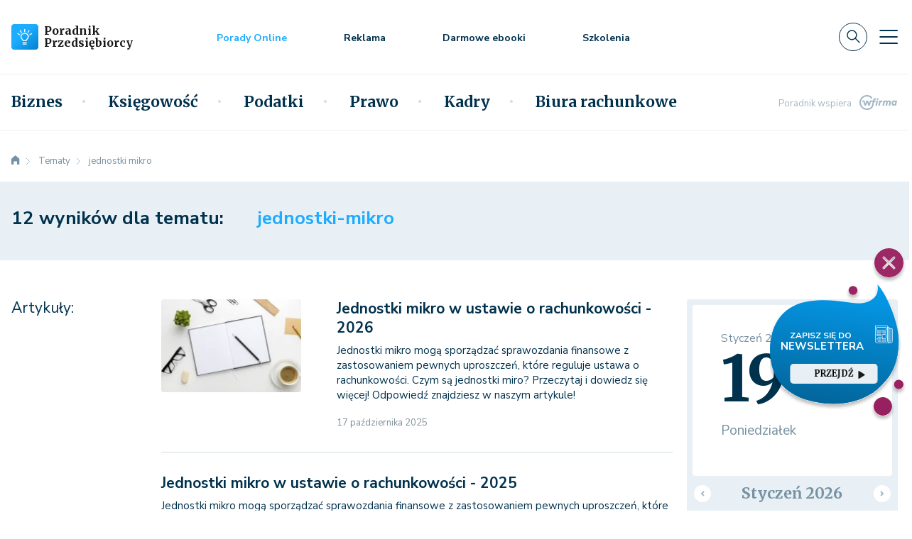

--- FILE ---
content_type: text/html; charset=utf-8
request_url: https://poradnikprzedsiebiorcy.pl/temat/jednostki-mikro
body_size: 22613
content:
<!DOCTYPE html>
<html lang="pl">
    <head>
                    <script>
                async function checkHostResponse(host, timeout = 3000) {
                    const controller = new AbortController();
                    const signal = controller.signal;

                    const timeoutId = setTimeout(() => controller.abort(), timeout);

                    try {
                        const response = await fetch(`${host}`, { signal });
                        clearTimeout(timeoutId);
                        if (response.ok) {
                            let script = document.createElement("script");
                            script.type = "text/javascript";
                            script.setAttribute("data-cmp-ab", "1");
                            script.src = "https://cdn.consentmanager.net/delivery/autoblocking/8484380fc18af.js";
                            script.setAttribute("data-cmp-host", "d.delivery.consentmanager.net");
                            script.setAttribute("data-cmp-cdn", "cdn.consentmanager.net");
                            script.setAttribute("data-cmp-codesrc", "0");
                            script.async = true;

                            document.head.appendChild(script);

                            return true;
                        } else {
                            console.log(`Host ${host} odpowiedział, ale zwrócił status: ${response.status}`);
                            return false;
                        }
                    } catch (error) {
                        clearTimeout(timeoutId);
                        if (error.name === 'AbortError') {
                            console.log(`Host ${host} nie odpowiedział w ciągu ${timeout / 1000} sekund.`);
                        } else {
                            console.error(`Błąd podczas sprawdzania hosta ${host}:`, error);
                        }
                        return false;
                    }
                }

                checkHostResponse('https://cdn.consentmanager.net/delivery/autoblocking/8484380fc18af.js');
            </script>
                <meta charset="utf-8">
        <meta http-equiv="X-UA-Compatible" content="IE=edge">
        <meta name="viewport" content="width=device-width, initial-scale=1">

        <link rel="preconnect" href="https://fonts.gstatic.com">
        <link
            rel='preload'
            as='style'
            href="https://fonts.googleapis.com/css2?family=Merriweather:wght@300;400;700&family=Nunito+Sans:ital,wght@0,300;0,400;0,600;0,700;1,300;1,400&display=swap"
        >
        <link
            rel="stylesheet"
            href="https://fonts.googleapis.com/css2?family=Merriweather:wght@300;400;700&family=Nunito+Sans:ital,wght@0,300;0,400;0,600;0,700;1,300;1,400&display=swap"
            media="print"
            onload="this.media='all'"
        >

        <noscript>
            <link
                rel="stylesheet"
                href="https://fonts.googleapis.com/css2?family=Merriweather:wght@300;400;700&family=Nunito+Sans:ital,wght@0,300;0,400;0,600;0,700;1,300;1,400&display=swap"
            >
        </noscript>

                    <meta name="robots" content="noindex,nofollow">
        
                    <meta name="description" property="description" content="Jednostki mikro - zapraszamy do zapoznania się z artykułami poradnikowymi i odpowiedziami ekspertów">
                    <meta name="og:description" property="og:description" content="Jednostki mikro - zapraszamy do zapoznania się z artykułami poradnikowymi i odpowiedziami ekspertów">
                    <meta name="twitter:description" property="twitter:description" content="Jednostki mikro - zapraszamy do zapoznania się z artykułami poradnikowymi i odpowiedziami ekspertów">
                    <meta name="image" property="image" content="https://poradnikprzedsiebiorcy.pl/wf/img/logo-box.png?v=696dde64e0296">
                    <meta name="og:image" property="og:image" content="https://poradnikprzedsiebiorcy.pl/wf/img/logo-box.png?v=696dde64e0296">
                    <meta name="twitter:image" property="twitter:image" content="https://poradnikprzedsiebiorcy.pl/wf/img/logo-box.png?v=696dde64e0296">
                    <meta name="og:site_name" property="og:site_name" content="Poradnik Przedsiębiorcy">
                    <meta name="og:type" property="og:type" content="website">
                    <meta name="og:updated_time" property="og:updated_time" content="1768808036">
                    <meta name="title" property="title" content="Poradnik Przedsiębiorcy - biznes, księgowość, podatki, prawo, płace i ubezpieczenia">
                    <meta name="og:title" property="og:title" content="Poradnik Przedsiębiorcy - biznes, księgowość, podatki, prawo, płace i ubezpieczenia">
                    <meta name="twitter:title" property="twitter:title" content="Poradnik Przedsiębiorcy - biznes, księgowość, podatki, prawo, płace i ubezpieczenia">
                    <meta name="twitter:card" property="twitter:card" content="summary_large_image">
                    <meta name="url" property="url" content="https://poradnikprzedsiebiorcy.pl/temat/jednostki-mikro">
                    <meta name="og:url" property="og:url" content="https://poradnikprzedsiebiorcy.pl/temat/jednostki-mikro">
                    <meta name="twitter:url" property="twitter:url" content="https://poradnikprzedsiebiorcy.pl/temat/jednostki-mikro">
                    <meta name="og:locale" property="og:locale" content="pl_PL">
        
        <link rel="icon" href="/favicon-guide.png" type="image/png">

                    <link rel="canonical" href="https://poradnikprzedsiebiorcy.pl/temat/jednostki-mikro">
        
        <link rel="stylesheet" href="/app.css?1765835074">
        <script src="/app.js?1765835068"></script>

                    <script defer src="https://marketing.wfirma.pl/sockjs.js"></script>
            <script defer src="https://marketing.wfirma.pl/display.js"></script>
        
        
                    <title>Jednostki mikro - artykuły poradnikowe i odpowiedzi ekspertów</title>
            </head>
    <body class="">
        <noscript>
    <iframe
        src="https://www.googletagmanager.com/ns.html?id=GTM-N2SLD2L"
        style="display: none; height: 0; visibility: hidden; width: 0;"
    ></iframe>
</noscript>

<script type="text/json" data-fn="coreViewsMainTagManager">{"code":"GTM-N2SLD2L"}</script>        <header>
    <div class="header-content">
        
<div class="top-bar">
    
<nav class="navbar navbar-expand-xl navbar-light bg-white">
    <div class="container">
        <a class="navbar-brand" href="/">
            <div class="d-flex align-items-center">
                <img src="/wf/icons/logo.svg" alt="Poradnik Przedsiębiorcy - logo" width="38" height="36" class="d-inline-block align-text-top me-2">

                                    <span class="service-name">Poradnik <br> Przedsiębiorcy</span>
                            </div>
        </a>

        <ul class="navbar-nav navbar-primary-menu align-items-center d-none d-md-flex flex-row ms-0 ms-xl-8">
            <li class="nav-item">
                <a class="nav-link nav-link-job-offers" href="/porady-online">Porady Online</a>
            </li>
            
            <li class="nav-item">
                <a class="nav-link nav-link-advice" href="/reklama">Reklama</a>
            </li>

            <li class="nav-item">
                <a class="nav-link nav-link-advice" href="/biblioteka-ebookow">Darmowe ebooki</a>
            </li>

                            <li class="nav-item">
                                            <a class="nav-link nav-link-advice" href="/szkolenia">Szkolenia</a>
                                    </li>
                    </ul>

        <div class="d-none d-lg-flex align-items-center navbar-top-menu-right-stuff">
            <form class="d-flex me-0 me-lg-3">
                <button type="button" class="btn p-0 navbar-search-btn search-btn"></button>
            </form>

            <button
                class="navbar-toggler navbar-toggler-slide collapsed"
                type="button"
                data-bs-toggle="collapse"
                data-bs-target="#navbarSupportedContentSlide"
                aria-controls="navbarSupportedContentSlide"
                aria-expanded="false"
                aria-label="Toggle navigation"
            >
            </button>
        </div>

        <div class="d-flex d-lg-none align-items-center">
            <form class="d-flex me-3 me-lg-0">
                <button type="button" class="btn p-0 navbar-search-btn search-btn"></button>
            </form>

            <button
                class="navbar-toggler collapsed d-block d-lg-none"
                type="button"
                data-bs-toggle="collapse"
                data-bs-target="#navbarSupportedContent"
                aria-controls="navbarSupportedContent"
                aria-expanded="false"
                aria-label="Toggle navigation"
            >
            </button>
        </div>

        <div class="collapse navbar-collapse" id="navbarSupportedContent">
            <ul class="navbar-nav w-100 mb-2 mb-lg-0 ms-3 mx-xl-0 justify-content-between align-items-center d-none">
                <li class="nav-item">
                    <p class="font-nunito-sans h3"><a class="nav-link nav-link-job-offers" href="/porady-online">Porady Online</a></p>
                </li>

                <li class="nav-item">
                    <p class="font-nunito-sans h3"><a class="nav-link nav-link-advice" href="/reklama">Reklama</a></p>
                </li>

                <li class="nav-item d-none d-xl-block">
                    <p class="font-nunito-sans h3"><a class="nav-link" href="/pobierz">Wzory umów</a></p>
                </li>

                <li class="nav-item d-none d-xl-block">
                    <p class="font-nunito-sans h3"><a class="nav-link" href="/wskazniki">Wskaźniki</a></p>
                </li>

                <li class="nav-item d-none d-lg-block">
                    <p class="font-nunito-sans h3"><a class="nav-link" href="/kalkulatory">Kalkulatory</a></p>
                </li>

                <li class="nav-item d-none d-lg-block">
                    <p class="font-nunito-sans h3"><a class="nav-link" href="/biblioteka-ebookow">Darmowe ebooki</a></p>
                </li>

                <li class="nav-item">
                    <p class="font-nunito-sans h3"><a class="nav-link" href="/newsletter">Newsletter</a></p>
                </li>

                <li>
                    <form class="d-flex">
                        <button type="button" class="btn p-0 search-btn"><i class="svg-icons--search"></i></button>
                    </form>
                </li>
            </ul>

            <div class="navbar-mobile-menu-categories d-flex d-xl-none mt-3">
                <ul class="navbar-nav navbar-slide-collapse-categories-mobile w-100 mb-2 mb-lg-0">
                                            <li class="nav-item">
                            <div class="dropdown navbar-slide-collapse-categories-mobile-dropdown">
                                <button type="button" class="dropdown-toggle border-0 nav-link w-100 h-100 position-" data-bs-toggle="dropdown" aria-expanded="false" id="toggle-biznes">
                                    Biznes                                </button>

                                <ul class="dropdown-menu category-biznes">
                                    <li><a href="/biznes">Wszystkie</a></li>

                                                                                                                        <li><a href="/biznes/zarzadzanie">Zarządzanie </a></li>
                                                                                                                                                                <li><a href="/biznes/cyberbezpieczenstwo">Cyberbezpieczeństwo</a></li>
                                                                                                                                                                <li><a href="/biznes/dotacje">Dotacje</a></li>
                                                                                                                                                                <li><a href="/biznes/prowadzenie-biznesu">Prowadzenie biznesu</a></li>
                                                                                                                                                                <li><a href="/biznes/pomysl-na-biznes">Pomysł na biznes</a></li>
                                                                                                                                                                <li><a href="/biznes/hr-w-praktyce">HR w praktyce</a></li>
                                                                                                                                                                <li><a href="/biznes/marketing-internetowy">Marketing internetowy</a></li>
                                                                                                                                                                <li><a href="/biznes/e-commerce-w-praktyce">E-commerce w praktyce</a></li>
                                                                                                                                                                <li><a href="/biznes/finansowanie-biznesu">Finansowanie biznesu</a></li>
                                                                                                                                                                <li><a href="/biznes/rozwoj-osobisty">Rozwój osobisty</a></li>
                                                                                                                                                                <li><a href="/biznes/w-czasie-wolnym">W czasie wolnym</a></li>
                                                                                                                                                                <li><a href="/biznes/zdaniem-eksperta">Zdaniem eksperta</a></li>
                                                                                                            </ul>
                            </div>
                        </li>
                                            <li class="nav-item">
                            <div class="dropdown navbar-slide-collapse-categories-mobile-dropdown">
                                <button type="button" class="dropdown-toggle border-0 nav-link w-100 h-100 position-" data-bs-toggle="dropdown" aria-expanded="false" id="toggle-ksiegowosc">
                                    Księgowość                                </button>

                                <ul class="dropdown-menu category-ksiegowosc">
                                    <li><a href="/ksiegowosc">Wszystkie</a></li>

                                                                                                                        <li><a href="https://poradnikprzedsiebiorcy.pl/co-sie-zmienia/w-ksiegowosci">Co się zmienia</a></li>
                                                                                                                                                                <li><a href="https://poradnikprzedsiebiorcy.pl/ksiegowosc/ksiegowosc-firm">Księgowość firm</a></li>
                                                                                                                                                                <li><a href="/ksiegowosc/srodki-trwale">Środki trwałe</a></li>
                                                                                                                                                                <li><a href="/ksiegowosc/kasy-rejestrujace">Kasy rejestrujące</a></li>
                                                                                                                                                                <li><a href="/ksiegowosc/sprawozdawczosc">Sprawozdawczość</a></li>
                                                                                                                                                                <li><a href="/ksiegowosc/ewidencje-ksiegowe">Ewidencje księgowe</a></li>
                                                                                                                                                                <li><a href="/ksiegowosc/zdaniem-eksperta">Zdaniem eksperta</a></li>
                                                                                                            </ul>
                            </div>
                        </li>
                                            <li class="nav-item">
                            <div class="dropdown navbar-slide-collapse-categories-mobile-dropdown">
                                <button type="button" class="dropdown-toggle border-0 nav-link w-100 h-100 position-" data-bs-toggle="dropdown" aria-expanded="false" id="toggle-podatki">
                                    Podatki                                </button>

                                <ul class="dropdown-menu category-podatki">
                                    <li><a href="/podatki">Wszystkie</a></li>

                                                                                                                        <li><a href="https://poradnikprzedsiebiorcy.pl/co-sie-zmienia/w-podatkach">Co się zmienia</a></li>
                                                                                                                                                                <li><a href="/podatki/ksef">KSeF</a></li>
                                                                                                                                                                <li><a href="/podatki/podatki-dochodowe">Podatki dochodowe</a></li>
                                                                                                                                                                <li><a href="/podatki/podatek-vat">Podatek VAT </a></li>
                                                                                                                                                                <li><a href="/podatki/samochod-w-firmie">Samochód w firmie</a></li>
                                                                                                                                                                <li><a href="/podatki/transakcje-zagraniczne">Transakcje zagraniczne </a></li>
                                                                                                                                                                <li><a href="/podatki/ordynacja-podatkowa">Ordynacja podatkowa</a></li>
                                                                                                                                                                <li><a href="/podatki/zdaniem-eksperta">Zdaniem eksperta</a></li>
                                                                                                            </ul>
                            </div>
                        </li>
                                            <li class="nav-item">
                            <div class="dropdown navbar-slide-collapse-categories-mobile-dropdown">
                                <button type="button" class="dropdown-toggle border-0 nav-link w-100 h-100 position-" data-bs-toggle="dropdown" aria-expanded="false" id="toggle-prawo">
                                    Prawo                                </button>

                                <ul class="dropdown-menu category-prawo">
                                    <li><a href="/prawo">Wszystkie</a></li>

                                                                                                                        <li><a href="https://poradnikprzedsiebiorcy.pl/co-sie-zmienia/w-prawie">Co się zmienia</a></li>
                                                                                                                                                                <li><a href="/prawo/prawo-gospodarcze">Prawo gospodarcze </a></li>
                                                                                                                                                                <li><a href="/prawo/prawa-konsumenta">Prawa konsumenta</a></li>
                                                                                                                                                                <li><a href="/prawo/ochrona-danych">Ochrona danych </a></li>
                                                                                                                                                                <li><a href="/prawo/prawo-spolek">Prawo spółek</a></li>
                                                                                                                                                                <li><a href="/prawo/prawa-autorskie">Prawa autorskie</a></li>
                                                                                                                                                                <li><a href="/prawo/windykacja">Windykacja</a></li>
                                                                                                                                                                <li><a href="/prawo/zdaniem-eksperta">Zdaniem eksperta</a></li>
                                                                                                            </ul>
                            </div>
                        </li>
                                            <li class="nav-item">
                            <div class="dropdown navbar-slide-collapse-categories-mobile-dropdown">
                                <button type="button" class="dropdown-toggle border-0 nav-link w-100 h-100 position-" data-bs-toggle="dropdown" aria-expanded="false" id="toggle-kadry">
                                    Kadry                                </button>

                                <ul class="dropdown-menu category-kadry">
                                    <li><a href="/kadry">Wszystkie</a></li>

                                                                                                                        <li><a href="https://poradnikprzedsiebiorcy.pl/co-sie-zmienia/w-kadrach">Co się zmienia</a></li>
                                                                                                                                                                <li><a href="/kadry/prawo-pracy">Prawo pracy</a></li>
                                                                                                                                                                <li><a href="/kadry/ubezpieczenie-zus">Ubezpieczenie ZUS</a></li>
                                                                                                                                                                <li><a href="/kadry/urlopy-i-inne">Urlopy i inne</a></li>
                                                                                                                                                                <li><a href="/kadry/obowiazki-pracownika">Obowiązki pracownika </a></li>
                                                                                                                                                                <li><a href="/kadry/bhp-w-firmie">BHP w firmie</a></li>
                                                                                                                                                                <li><a href="/kadry/dla-pracownika">Dla Pracownika</a></li>
                                                                                                                                                                <li><a href="/kadry/zdaniem-eksperta">Zdaniem eksperta</a></li>
                                                                                                            </ul>
                            </div>
                        </li>
                                            <li class="nav-item">
                            <div class="dropdown navbar-slide-collapse-categories-mobile-dropdown">
                                <button type="button" class="dropdown-toggle border-0 nav-link w-100 h-100 position-" data-bs-toggle="dropdown" aria-expanded="false" id="toggle-biura-rachunkowe">
                                    Biura rachunkowe                                </button>

                                <ul class="dropdown-menu category-biura-rachunkowe">
                                    <li><a href="/biura-rachunkowe">Wszystkie</a></li>

                                                                                                                        <li><a href="/biura-rachunkowe/prowadze-biuro-rachunkowe">Prowadzę biuro </a></li>
                                                                                                                                                                <li><a href="/biura-rachunkowe/prawa-i-obowiazki">Prawa i obowiązki</a></li>
                                                                                                                                                                <li><a href="/biura-rachunkowe/pozyskiwanie-klientow-i-rozwoj">Pozyskiwanie klientów</a></li>
                                                                                                                                                                <li><a href="/biura-rachunkowe/nowe-technologie-i-innowacje">Nowe technologie</a></li>
                                                                                                                                                                <li><a href="/biura-rachunkowe/biura-rachunkowe-online">Biura rachunkowe online</a></li>
                                                                                                            </ul>
                            </div>
                        </li>
                                    </ul>
            </div>

            <ul class="navbar-slide-collapse-menu navbar-nav d-block d-xl-none">
                <li class="nav-item">
                    <p class="font-nunito-sans"><a class="nav-link nav-link-job-offers" href="/porady-online">Porady Online</a></p>
                </li>

                <li class="nav-item">
                    <p class="font-nunito-sans"><a class="nav-link nav-link-advice" href="/reklama">Reklama</a></p>
                </li>

                <li class="nav-item">
                    <p class="font-nunito-sans"><a class="nav-link" href="/pobierz">Wzory umów</a></p>
                </li>

                <li class="nav-item">
                    <p class="font-nunito-sans"><a class="nav-link" href="/wskazniki">Wskaźniki</a></p>
                </li>

                <li class="nav-item">
                    <p class="font-nunito-sans"><a class="nav-link" href="/kalkulatory">Kalkulatory</a></p>
                </li>

                <li class="nav-item">
                    <p class="font-nunito-sans h3"><a class="nav-link" href="/biblioteka-ebookow">Darmowe ebooki</a></p>
                </li>

                <li class="nav-item">
                    <p class="font-nunito-sans h3"><a class="nav-link" href="/newsletter">Newsletter</a></p>
                </li>
            </ul>
        </div>

        <div class="collapse navbar-slide-collapse" id="navbarSupportedContentSlide">
            <div class="navbar-slide-collapse-header d-flex justify-content-between">
                <a class="navbar-brand" href="/">
                    <div class="d-flex align-items-center service-name">
                        <img src="/wf/icons/logo.svg" alt="Poradnik Przedsiębiorcy - logo" width="38" height="36" class="d-inline-block align-text-top me-2">

                        Poradnik <br> Przedsiębiorcy
                    </div>
                </a>

                <div class="d-flex align-items-center">
                    <button type="button" class="btn p-0 me-4 navbar-search-btn search-btn"></button>

                    <button
                        class="navbar-toggler navbar-toggler-slide"
                        type="button"
                        data-bs-toggle="collapse"
                        data-bs-target="#navbarSupportedContentSlide"
                        aria-controls="navbarSupportedContentSlide"
                        aria-expanded="true"
                        aria-label="Toggle navigation"
                    >
                    </button>
                </div>
            </div>

            <div class="d-flex">
                <ul class="navbar-slide-collapse-menu navbar-nav">
                    <li class="nav-item">
                        <p class="font-nunito-sans h3"><a class="nav-link nav-link-job-offers" href="/porady-online">Porady Online</a></p>
                    </li>

                    <li class="nav-item">
                        <p class="font-nunito-sans h3"><a class="nav-link nav-link-advice" href="/reklama">Reklama</a></p>
                    </li>

                    <li class="nav-item">
                        <p class="font-nunito-sans h3"><a class="nav-link sidebar" href="/pobierz">Wzory umów</a></p>
                    </li>

                    <li class="nav-item">
                        <p class="font-nunito-sans h3"><a class="nav-link sidebar" href="/wskazniki">Wskaźniki</a></p>
                    </li>

                    <li class="nav-item">
                        <p class="font-nunito-sans h3"><a class="nav-link sidebar" href="/kalkulatory">Kalkulatory</a></p>
                    </li>

                    <li class="nav-item">
                        <p class="font-nunito-sans h3"><a class="nav-link" href="/biblioteka-ebookow">Darmowe ebooki</a></p>
                    </li>

                    <li class="nav-item">
                        <p class="font-nunito-sans h3"><a class="nav-link" href="/newsletter">Newsletter</a></p>
                    </li>
                </ul>
            </div>
        </div>
    </div>
</nav>
</div>

    <div class="container container-slider d-flex justify-content-center d-md-block px-0">
        <div class="slider">
    <div class="slider-viewer">
        <div class="slider-group">
            <div class="slide slide-1">
                <div id="sliderChannelDesktop" data-admanager-channel-name="slider-banner-desktop" class="slide-img slide-img-transform d-none d-xl-block"></div>
                <div id="sliderChannelLaptop" data-admanager-channel-name="slider-banner-desktop" class="slide-img slide-img-transform d-xl-none"></div>
            </div>
        </div>
    </div>
</div>

<div class="slider-mobile d-sm-none">
    <div id="sliderChannelMobile" data-admanager-channel-name="slider-banner-mobile" class="slide-img slide-img-transform slider-mobile-img w-100"></div>
</div>

<div class="slider-tablet">
    <div id="sliderChannelTablet" data-admanager-channel-name="slider-banner-tablet" class="slide-img slide-img-transform d-lg-none slider-tablet-img-mini"></div>
    <div id="sliderChannelTabletLarge" data-admanager-channel-name="slider-banner-tablet" class="slide-img slide-img-transform slider-tablet-img d-none d-lg-flex justify-content-lg-center w-100"></div>
</div>

<script type="text/json" data-fn="componentsSlider">null</script>    </div>
    <nav class="navbar navbar-expand-md navbar-light bg-white navbar-main-categories d-none d-lg-flex">
        <div class="container">
            <div class="navbar-main-categories-parents d-flex justify-content-between w-100">
                <ul class="navbar-nav w-100 mb-2 mb-lg-0 align-items-center">
                    <li class="nav-item">
                        <a class="navbar-link" href="/">
                            <div class="navbar-main-categories-logo"></div>
                        </a>
                    </li>

                                            <li class="nav-item">
                            <a
                                class="nav-link text-secondary"
                                aria-current="true"
                                data-bs-toggle="collapse"
                                aria-expanded="false"
                                href="#category-biznes"
                            >
                                Biznes                            </a>
                        </li>
                                            <li class="nav-item">
                            <a
                                class="nav-link text-secondary"
                                aria-current="true"
                                data-bs-toggle="collapse"
                                aria-expanded="false"
                                href="#category-ksiegowosc"
                            >
                                Księgowość                            </a>
                        </li>
                                            <li class="nav-item">
                            <a
                                class="nav-link text-secondary"
                                aria-current="true"
                                data-bs-toggle="collapse"
                                aria-expanded="false"
                                href="#category-podatki"
                            >
                                Podatki                            </a>
                        </li>
                                            <li class="nav-item">
                            <a
                                class="nav-link text-secondary"
                                aria-current="true"
                                data-bs-toggle="collapse"
                                aria-expanded="false"
                                href="#category-prawo"
                            >
                                Prawo                            </a>
                        </li>
                                            <li class="nav-item">
                            <a
                                class="nav-link text-secondary"
                                aria-current="true"
                                data-bs-toggle="collapse"
                                aria-expanded="false"
                                href="#category-kadry"
                            >
                                Kadry                            </a>
                        </li>
                                            <li class="nav-item">
                            <a
                                class="nav-link text-secondary"
                                aria-current="true"
                                data-bs-toggle="collapse"
                                aria-expanded="false"
                                href="#category-biura-rachunkowe"
                            >
                                Biura rachunkowe                            </a>
                        </li>
                                    </ul>

                <div class="navbar-main-categories-right-stuff">

                    <form class="d-flex me-3">
                        <button type="button" class="btn p-0 search-btn"><i class="svg-icons--search"></i></button>
                    </form>

                    <button
                        class="navbar-toggler navbar-toggler-slide collapsed"
                        type="button"
                        data-bs-toggle="collapse"
                        data-bs-target="#navbarSupportedContentSlide"
                        aria-controls="navbarSupportedContentSlide"
                        aria-expanded="false"
                        aria-label="Toggle navigation"
                    >
                    </button>
                </div>

                <div class="navbar-main-categories-support text-end">
                    <p class="m-0 font-nunito-sans">
                        Poradnik wspiera
                        <a href="https://wfirma.pl" class="ms-2 navbar-main-categories-support-logo" target="_blank" rel="noreferrer nofollow"></a>
                    </p>
                </div>
            </div>
        </div>
    </nav>

    <div class="container-fluid p-0 navbar-main-categories-parents-articles px-0">

                    <div class="container-fluid p-0 collapse navbar-main-categories-parents-articles-item card" id="category-biznes">
                <div class="container-fluid p-0 card-body">
                    <div class="container p-0">
                        <div class="my-4 ms-3">
                            <p class="card-body-subcategory-header h3">
                                <a href="/biznes" class="card-body-title font-merriweather me-4">
                                    Serwis Biznesu                                </a>
                            </p>

                                                            <p class="card-body-subcategory-header">
                                    <a href="/biznes/zarzadzanie" class="card-body-subcategories font-merriweather ms-lg-2 ms-xl-5 d-none d-lg-inline">
                                        Zarządzanie                                     </a>
                                </p>
                                                           <p class="card-body-subcategory-header">
                                    <a href="/biznes/cyberbezpieczenstwo" class="card-body-subcategories font-merriweather ms-lg-2 ms-xl-5 d-none d-lg-inline">
                                        Cyberbezpieczeństwo                                    </a>
                                </p>
                                                           <p class="card-body-subcategory-header">
                                    <a href="/biznes/dotacje" class="card-body-subcategories font-merriweather ms-lg-2 ms-xl-5 d-none d-lg-inline">
                                        Dotacje                                    </a>
                                </p>
                                                           <p class="card-body-subcategory-header">
                                    <a href="/biznes/prowadzenie-biznesu" class="card-body-subcategories font-merriweather ms-lg-2 ms-xl-5 d-none d-lg-inline">
                                        Prowadzenie biznesu                                    </a>
                                </p>
                                                           <p class="card-body-subcategory-header">
                                    <a href="/biznes/pomysl-na-biznes" class="card-body-subcategories font-merriweather ms-lg-2 ms-xl-5 d-none d-lg-inline">
                                        Pomysł na biznes                                    </a>
                                </p>
                                                   </div>
                    </div>
                </div>
                <div class="container-fluid p-0 card-body card-body-news">
                    <div class="container p-0 mt-3">
                    <a href="/ostatnio-dodane" rel="noopener noreferrer" class="card-body-latest ms-3 mb-0 superscription">
                        NAJNOWSZE                    </a>

                        <div class="row mt-3 ms-2">
                            <div class="col-lg-8 col-12">
                                <div class="row navbar-main-categories-parents-articles-item-columns">
                                                                            <div class="col navbar-main-categories-parents-articles-item-columns-art">
                                            <div class="row g-0 h-100">
                                                <div class="col-12">
                                                    <div class="row">
                                                        <div class="col-3 d-flex align-items-center">
                                                            <picture>
                                                                <source type="image/webp" srcset="/images/fx/crop,60,40.Mime,webp/711275">
                                                                <img
                                                                    src="/images/fx/crop,60,40/711275"
                                                                    class="border-radius-sm"
                                                                    alt="Ceny i promocje – jak rozpoznać nieuczciwe praktyki w e-commerce?"
                                                                    loading="lazy"
                                                                >
                                                            </picture>
                                                        </div>

                                                        <div class="col-9 d-flex align-items-center">
                                                            <p class="h5">
                                                                <a href="/-ceny-i-promocje-jak-rozpoznac-nieuczciwe-praktyki-w-e-commerce">
                                                                    Ceny i promocje – jak rozpoznać nieuczciwe praktyki w e-commerce?                                                                </a>
                                                            </p>

                                                        </div>
                                                    </div>
                                                </div>
                                            </div>
                                        </div>
                                                                            <div class="col navbar-main-categories-parents-articles-item-columns-art">
                                            <div class="row g-0 h-100">
                                                <div class="col-12">
                                                    <div class="row">
                                                        <div class="col-3 d-flex align-items-center">
                                                            <picture>
                                                                <source type="image/webp" srcset="/images/fx/crop,60,40.Mime,webp/711020">
                                                                <img
                                                                    src="/images/fx/crop,60,40/711020"
                                                                    class="border-radius-sm"
                                                                    alt="Monitoring wizyjny: RODO, cyberbezpieczeństwo i ochrona danych"
                                                                    loading="lazy"
                                                                >
                                                            </picture>
                                                        </div>

                                                        <div class="col-9 d-flex align-items-center">
                                                            <p class="h5">
                                                                <a href="/-monitoring-wizyjny-rodo-cyberbezpieczenstwo-i-ochrona-danych">
                                                                    Monitoring wizyjny: RODO, cyberbezpieczeństwo i ochrona danych                                                                </a>
                                                            </p>

                                                        </div>
                                                    </div>
                                                </div>
                                            </div>
                                        </div>
                                                                            <div class="col navbar-main-categories-parents-articles-item-columns-art">
                                            <div class="row g-0 h-100">
                                                <div class="col-12">
                                                    <div class="row">
                                                        <div class="col-3 d-flex align-items-center">
                                                            <picture>
                                                                <source type="image/webp" srcset="/images/fx/crop,60,40.Mime,webp/710699">
                                                                <img
                                                                    src="/images/fx/crop,60,40/710699"
                                                                    class="border-radius-sm"
                                                                    alt="Unijne pożyczki dla firm w Wielkopolsce. Jakie są warunki?"
                                                                    loading="lazy"
                                                                >
                                                            </picture>
                                                        </div>

                                                        <div class="col-9 d-flex align-items-center">
                                                            <p class="h5">
                                                                <a href="/-unijne-pozyczki-dla-firm-w-wielkopolsce-jakie-sa-warunki">
                                                                    Unijne pożyczki dla firm w Wielkopolsce. Jakie są warunki?                                                                </a>
                                                            </p>

                                                        </div>
                                                    </div>
                                                </div>
                                            </div>
                                        </div>
                                                                            <div class="col navbar-main-categories-parents-articles-item-columns-art">
                                            <div class="row g-0 h-100">
                                                <div class="col-12">
                                                    <div class="row">
                                                        <div class="col-3 d-flex align-items-center">
                                                            <picture>
                                                                <source type="image/webp" srcset="/images/fx/crop,60,40.Mime,webp/710333">
                                                                <img
                                                                    src="/images/fx/crop,60,40/710333"
                                                                    class="border-radius-sm"
                                                                    alt="Na czym polega wellbeing retreat i jak go wdrożyć w firmie?"
                                                                    loading="lazy"
                                                                >
                                                            </picture>
                                                        </div>

                                                        <div class="col-9 d-flex align-items-center">
                                                            <p class="h5">
                                                                <a href="/-na-czym-polega-wellbeing-retreat">
                                                                    Na czym polega wellbeing retreat i jak go wdrożyć w firmie?                                                                </a>
                                                            </p>

                                                        </div>
                                                    </div>
                                                </div>
                                            </div>
                                        </div>
                                                                            <div class="col navbar-main-categories-parents-articles-item-columns-art">
                                            <div class="row g-0 h-100">
                                                <div class="col-12">
                                                    <div class="row">
                                                        <div class="col-3 d-flex align-items-center">
                                                            <picture>
                                                                <source type="image/webp" srcset="/images/fx/crop,60,40.Mime,webp/709697">
                                                                <img
                                                                    src="/images/fx/crop,60,40/709697"
                                                                    class="border-radius-sm"
                                                                    alt="Ekopożyczka dla firm z województwa pomorskiego"
                                                                    loading="lazy"
                                                                >
                                                            </picture>
                                                        </div>

                                                        <div class="col-9 d-flex align-items-center">
                                                            <p class="h5">
                                                                <a href="/-ekopozyczka-dla-firm-z-wojewodztwa-pomorskiego">
                                                                    Ekopożyczka dla firm z województwa pomorskiego                                                                </a>
                                                            </p>

                                                        </div>
                                                    </div>
                                                </div>
                                            </div>
                                        </div>
                                                                            <div class="col navbar-main-categories-parents-articles-item-columns-art">
                                            <div class="row g-0 h-100">
                                                <div class="col-12">
                                                    <div class="row">
                                                        <div class="col-3 d-flex align-items-center">
                                                            <picture>
                                                                <source type="image/webp" srcset="/images/fx/crop,60,40.Mime,webp/708688">
                                                                <img
                                                                    src="/images/fx/crop,60,40/708688"
                                                                    class="border-radius-sm"
                                                                    alt="Dotacje na wdrożenie innowacji w województwie lubelskim"
                                                                    loading="lazy"
                                                                >
                                                            </picture>
                                                        </div>

                                                        <div class="col-9 d-flex align-items-center">
                                                            <p class="h5">
                                                                <a href="/-dotacje-na-wdrozenie-innowacji-w-wojewodztwie-lubelskim">
                                                                    Dotacje na wdrożenie innowacji w województwie lubelskim                                                                </a>
                                                            </p>

                                                        </div>
                                                    </div>
                                                </div>
                                            </div>
                                        </div>
                                                                            <div class="col navbar-main-categories-parents-articles-item-columns-art">
                                            <div class="row g-0 h-100">
                                                <div class="col-12">
                                                    <div class="row">
                                                        <div class="col-3 d-flex align-items-center">
                                                            <picture>
                                                                <source type="image/webp" srcset="/images/fx/crop,60,40.Mime,webp/709024">
                                                                <img
                                                                    src="/images/fx/crop,60,40/709024"
                                                                    class="border-radius-sm"
                                                                    alt="Ranking CRM: 7 Najlepszych Systemów CRM na 2026"
                                                                    loading="lazy"
                                                                >
                                                            </picture>
                                                        </div>

                                                        <div class="col-9 d-flex align-items-center">
                                                            <p class="h5">
                                                                <a href="/-ranking-crm-7-najlepszych-systemow-crm">
                                                                    Ranking CRM: 7 Najlepszych Systemów CRM na 2026                                                                </a>
                                                            </p>

                                                        </div>
                                                    </div>
                                                </div>
                                            </div>
                                        </div>
                                                                            <div class="col navbar-main-categories-parents-articles-item-columns-art">
                                            <div class="row g-0 h-100">
                                                <div class="col-12">
                                                    <div class="row">
                                                        <div class="col-3 d-flex align-items-center">
                                                            <picture>
                                                                <source type="image/webp" srcset="/images/fx/crop,60,40.Mime,webp/708409">
                                                                <img
                                                                    src="/images/fx/crop,60,40/708409"
                                                                    class="border-radius-sm"
                                                                    alt="Jak powinno wyglądać szkolenie pracowników w zakresie cyberbezpieczeństwa?"
                                                                    loading="lazy"
                                                                >
                                                            </picture>
                                                        </div>

                                                        <div class="col-9 d-flex align-items-center">
                                                            <p class="h5">
                                                                <a href="/-jak-powinno-wygladac-szkolenie-pracownikow-w-zakresie-cyberbezpieczenstwa">
                                                                    Jak powinno wyglądać szkolenie pracowników w zakresie…                                                                </a>
                                                            </p>

                                                        </div>
                                                    </div>
                                                </div>
                                            </div>
                                        </div>
                                                                    </div>
                            </div>

                            <div class="col-lg-3 col-12 offset-lg-1 mt-5 mt-lg-0 mb-3">
                                <div class="navbar-main-categories-parents-articles-item-right border-radius-sm h-100 d-flex flex-column">
                                    <div class="row h-100">
                                        <div class="col-lg-12 col-md-6 col-12">
                                            <picture>
                                                <source type="image/webp" srcset="/images/fx/crop,305,189.Mime,webp/708394">
                                                <img
                                                        class="card-img-top"
                                                        src="/images/fx/crop,305,189/708394"
                                                        alt="Wdrożenie wyników prac B+R – jak zdobyć dotację w województwie lubuskim?"
                                                        loading="lazy"
                                                >
                                            </picture>
                                        </div>

                                        <div class="col-lg-12 col-md-6 col-12 d-flex flex-column justify-content-between flex-grow-1 navbar-main-categories-parents-articles-item-right-text">
                                            <p class="h5 my-0">
                                                <a href="/-wdrozenie-wynikow-prac-b-r-jak-zdobyc-dotacje-w-wojewodztwie-lubuskim">
                                                    Wdrożenie wyników prac B+R – jak zdobyć dotację w województwie lubuskim?                                                </a>
                                            </p>

                                            <p class="small mb-0">22 grudnia 2025</p>
                                        </div>
                                    </div>
                                </div>
                            </div>
                        </div>
                    </div>
                </div>
            </div>
                    <div class="container-fluid p-0 collapse navbar-main-categories-parents-articles-item card" id="category-ksiegowosc">
                <div class="container-fluid p-0 card-body">
                    <div class="container p-0">
                        <div class="my-4 ms-3">
                            <p class="card-body-subcategory-header h3">
                                <a href="/ksiegowosc" class="card-body-title font-merriweather me-4">
                                    Serwis Księgowy                                </a>
                            </p>

                                                            <p class="card-body-subcategory-header">
                                    <a href="https://poradnikprzedsiebiorcy.pl/co-sie-zmienia/w-ksiegowosci" class="card-body-subcategories font-merriweather ms-lg-2 ms-xl-5 d-none d-lg-inline">
                                        Co się zmienia                                    </a>
                                </p>
                                                           <p class="card-body-subcategory-header">
                                    <a href="https://poradnikprzedsiebiorcy.pl/ksiegowosc/ksiegowosc-firm" class="card-body-subcategories font-merriweather ms-lg-2 ms-xl-5 d-none d-lg-inline">
                                        Księgowość firm                                    </a>
                                </p>
                                                           <p class="card-body-subcategory-header">
                                    <a href="/ksiegowosc/srodki-trwale" class="card-body-subcategories font-merriweather ms-lg-2 ms-xl-5 d-none d-lg-inline">
                                        Środki trwałe                                    </a>
                                </p>
                                                           <p class="card-body-subcategory-header">
                                    <a href="/ksiegowosc/kasy-rejestrujace" class="card-body-subcategories font-merriweather ms-lg-2 ms-xl-5 d-none d-lg-inline">
                                        Kasy rejestrujące                                    </a>
                                </p>
                                                           <p class="card-body-subcategory-header">
                                    <a href="/ksiegowosc/sprawozdawczosc" class="card-body-subcategories font-merriweather ms-lg-2 ms-xl-5 d-none d-lg-inline">
                                        Sprawozdawczość                                    </a>
                                </p>
                                                   </div>
                    </div>
                </div>
                <div class="container-fluid p-0 card-body card-body-news">
                    <div class="container p-0 mt-3">
                    <a href="/ostatnio-dodane" rel="noopener noreferrer" class="card-body-latest ms-3 mb-0 superscription">
                        NAJNOWSZE                    </a>

                        <div class="row mt-3 ms-2">
                            <div class="col-lg-8 col-12">
                                <div class="row navbar-main-categories-parents-articles-item-columns">
                                                                            <div class="col navbar-main-categories-parents-articles-item-columns-art">
                                            <div class="row g-0 h-100">
                                                <div class="col-12">
                                                    <div class="row">
                                                        <div class="col-3 d-flex align-items-center">
                                                            <picture>
                                                                <source type="image/webp" srcset="/images/fx/crop,60,40.Mime,webp/711026">
                                                                <img
                                                                    src="/images/fx/crop,60,40/711026"
                                                                    class="border-radius-sm"
                                                                    alt="Powtórna amortyzacja wycofanego samochodu"
                                                                    loading="lazy"
                                                                >
                                                            </picture>
                                                        </div>

                                                        <div class="col-9 d-flex align-items-center">
                                                            <p class="h5">
                                                                <a href="/-powtorna-amortyzacja-wycofanego-samochodu">
                                                                    Powtórna amortyzacja wycofanego samochodu                                                                </a>
                                                            </p>

                                                        </div>
                                                    </div>
                                                </div>
                                            </div>
                                        </div>
                                                                            <div class="col navbar-main-categories-parents-articles-item-columns-art">
                                            <div class="row g-0 h-100">
                                                <div class="col-12">
                                                    <div class="row">
                                                        <div class="col-3 d-flex align-items-center">
                                                            <picture>
                                                                <source type="image/webp" srcset="/images/fx/crop,60,40.Mime,webp/710903">
                                                                <img
                                                                    src="/images/fx/crop,60,40/710903"
                                                                    class="border-radius-sm"
                                                                    alt="Prywatny samochód w spółce z o.o. – jak go wnieść i rozliczyć?"
                                                                    loading="lazy"
                                                                >
                                                            </picture>
                                                        </div>

                                                        <div class="col-9 d-flex align-items-center">
                                                            <p class="h5">
                                                                <a href="/-prywatny-samochod-w-spolce-z-o-o-jak-go-wniesc-i-rozliczyc">
                                                                    Prywatny samochód w spółce z o.o. – jak go wnieść i rozliczyć?                                                                </a>
                                                            </p>

                                                        </div>
                                                    </div>
                                                </div>
                                            </div>
                                        </div>
                                                                            <div class="col navbar-main-categories-parents-articles-item-columns-art">
                                            <div class="row g-0 h-100">
                                                <div class="col-12">
                                                    <div class="row">
                                                        <div class="col-3 d-flex align-items-center">
                                                            <picture>
                                                                <source type="image/webp" srcset="/images/fx/crop,60,40.Mime,webp/710591">
                                                                <img
                                                                    src="/images/fx/crop,60,40/710591"
                                                                    class="border-radius-sm"
                                                                    alt="Paragon z NIP-em a faktura uproszczona w 2026 roku"
                                                                    loading="lazy"
                                                                >
                                                            </picture>
                                                        </div>

                                                        <div class="col-9 d-flex align-items-center">
                                                            <p class="h5">
                                                                <a href="/-paragon-z-nip-em-a-faktura-uproszczona">
                                                                    Paragon z NIP-em a faktura uproszczona w 2026 roku                                                                </a>
                                                            </p>

                                                        </div>
                                                    </div>
                                                </div>
                                            </div>
                                        </div>
                                                                            <div class="col navbar-main-categories-parents-articles-item-columns-art">
                                            <div class="row g-0 h-100">
                                                <div class="col-12">
                                                    <div class="row">
                                                        <div class="col-3 d-flex align-items-center">
                                                            <picture>
                                                                <source type="image/webp" srcset="/images/fx/crop,60,40.Mime,webp/710882">
                                                                <img
                                                                    src="/images/fx/crop,60,40/710882"
                                                                    class="border-radius-sm"
                                                                    alt="Jak rozliczyć polisę ubezpieczeniową samochodu w leasingu?"
                                                                    loading="lazy"
                                                                >
                                                            </picture>
                                                        </div>

                                                        <div class="col-9 d-flex align-items-center">
                                                            <p class="h5">
                                                                <a href="/-jak-rozliczyc-polise-ubezpieczeniowa-samochodu-w-leasingu">
                                                                    Jak rozliczyć polisę ubezpieczeniową samochodu w leasingu?                                                                </a>
                                                            </p>

                                                        </div>
                                                    </div>
                                                </div>
                                            </div>
                                        </div>
                                                                            <div class="col navbar-main-categories-parents-articles-item-columns-art">
                                            <div class="row g-0 h-100">
                                                <div class="col-12">
                                                    <div class="row">
                                                        <div class="col-3 d-flex align-items-center">
                                                            <picture>
                                                                <source type="image/webp" srcset="/images/fx/crop,60,40.Mime,webp/710222">
                                                                <img
                                                                    src="/images/fx/crop,60,40/710222"
                                                                    class="border-radius-sm"
                                                                    alt="Sprzedaż środka trwałego a składka zdrowotna przedsiębiorcy"
                                                                    loading="lazy"
                                                                >
                                                            </picture>
                                                        </div>

                                                        <div class="col-9 d-flex align-items-center">
                                                            <p class="h5">
                                                                <a href="/-sprzedaz-srodka-trwalego-a-skladka-zdrowotna">
                                                                    Sprzedaż środka trwałego a składka zdrowotna przedsiębiorcy                                                                </a>
                                                            </p>

                                                        </div>
                                                    </div>
                                                </div>
                                            </div>
                                        </div>
                                                                            <div class="col navbar-main-categories-parents-articles-item-columns-art">
                                            <div class="row g-0 h-100">
                                                <div class="col-12">
                                                    <div class="row">
                                                        <div class="col-3 d-flex align-items-center">
                                                            <picture>
                                                                <source type="image/webp" srcset="/images/fx/crop,60,40.Mime,webp/710672">
                                                                <img
                                                                    src="/images/fx/crop,60,40/710672"
                                                                    class="border-radius-sm"
                                                                    alt="PKWiU, czyli Polska Klasyfikacja Wyrobów i Usług"
                                                                    loading="lazy"
                                                                >
                                                            </picture>
                                                        </div>

                                                        <div class="col-9 d-flex align-items-center">
                                                            <p class="h5">
                                                                <a href="/-pkwiu-czyli-polska-klasyfikacja-wyrobow-i-uslug">
                                                                    PKWiU, czyli Polska Klasyfikacja Wyrobów i Usług                                                                </a>
                                                            </p>

                                                        </div>
                                                    </div>
                                                </div>
                                            </div>
                                        </div>
                                                                            <div class="col navbar-main-categories-parents-articles-item-columns-art">
                                            <div class="row g-0 h-100">
                                                <div class="col-12">
                                                    <div class="row">
                                                        <div class="col-3 d-flex align-items-center">
                                                            <picture>
                                                                <source type="image/webp" srcset="/images/fx/crop,60,40.Mime,webp/710645">
                                                                <img
                                                                    src="/images/fx/crop,60,40/710645"
                                                                    class="border-radius-sm"
                                                                    alt="Amortyzacja lokali mieszkalnych a najem – co mówią aktualne przepisy?"
                                                                    loading="lazy"
                                                                >
                                                            </picture>
                                                        </div>

                                                        <div class="col-9 d-flex align-items-center">
                                                            <p class="h5">
                                                                <a href="/-amortyzacja-lokali-mieszkalnych-a-najem-co-mowia-aktualne-przepisy">
                                                                    Amortyzacja lokali mieszkalnych a najem – co mówią aktualne przepisy?                                                                </a>
                                                            </p>

                                                        </div>
                                                    </div>
                                                </div>
                                            </div>
                                        </div>
                                                                            <div class="col navbar-main-categories-parents-articles-item-columns-art">
                                            <div class="row g-0 h-100">
                                                <div class="col-12">
                                                    <div class="row">
                                                        <div class="col-3 d-flex align-items-center">
                                                            <picture>
                                                                <source type="image/webp" srcset="/images/fx/crop,60,40.Mime,webp/710069">
                                                                <img
                                                                    src="/images/fx/crop,60,40/710069"
                                                                    class="border-radius-sm"
                                                                    alt="Pomoc de minimis w 2026 roku - limit zwiększony! - sprawdź, czy i ile możesz dostać?"
                                                                    loading="lazy"
                                                                >
                                                            </picture>
                                                        </div>

                                                        <div class="col-9 d-flex align-items-center">
                                                            <p class="h5">
                                                                <a href="/-pomoc-de-minimis-sprawdz-czy-i-ile-mozesz-dostac">
                                                                    Pomoc de minimis w 2026 roku - limit zwiększony! - sprawdź, czy i ile…                                                                </a>
                                                            </p>

                                                        </div>
                                                    </div>
                                                </div>
                                            </div>
                                        </div>
                                                                    </div>
                            </div>

                            <div class="col-lg-3 col-12 offset-lg-1 mt-5 mt-lg-0 mb-3">
                                <div class="navbar-main-categories-parents-articles-item-right border-radius-sm h-100 d-flex flex-column">
                                    <div class="row h-100">
                                        <div class="col-lg-12 col-md-6 col-12">
                                            <picture>
                                                <source type="image/webp" srcset="/images/fx/crop,305,189.Mime,webp/710630">
                                                <img
                                                        class="card-img-top"
                                                        src="/images/fx/crop,305,189/710630"
                                                        alt="Zaliczenie kaucji na poczet ostatniego czynszu w księgach wynajmującego"
                                                        loading="lazy"
                                                >
                                            </picture>
                                        </div>

                                        <div class="col-lg-12 col-md-6 col-12 d-flex flex-column justify-content-between flex-grow-1 navbar-main-categories-parents-articles-item-right-text">
                                            <p class="h5 my-0">
                                                <a href="/-zaliczenie-kaucji-na-poczet-ostatniego-czynszu-w-ksiegach-wynajmujacego">
                                                    Zaliczenie kaucji na poczet ostatniego czynszu w księgach wynajmującego                                                </a>
                                            </p>

                                            <p class="small mb-0">12 stycznia 2026</p>
                                        </div>
                                    </div>
                                </div>
                            </div>
                        </div>
                    </div>
                </div>
            </div>
                    <div class="container-fluid p-0 collapse navbar-main-categories-parents-articles-item card" id="category-podatki">
                <div class="container-fluid p-0 card-body">
                    <div class="container p-0">
                        <div class="my-4 ms-3">
                            <p class="card-body-subcategory-header h3">
                                <a href="/podatki" class="card-body-title font-merriweather me-4">
                                    Serwis Podatkowy                                </a>
                            </p>

                                                            <p class="card-body-subcategory-header">
                                    <a href="https://poradnikprzedsiebiorcy.pl/co-sie-zmienia/w-podatkach" class="card-body-subcategories font-merriweather ms-lg-2 ms-xl-5 d-none d-lg-inline">
                                        Co się zmienia                                    </a>
                                </p>
                                                           <p class="card-body-subcategory-header">
                                    <a href="/podatki/ksef" class="card-body-subcategories font-merriweather ms-lg-2 ms-xl-5 d-none d-lg-inline">
                                        KSeF                                    </a>
                                </p>
                                                           <p class="card-body-subcategory-header">
                                    <a href="/podatki/podatki-dochodowe" class="card-body-subcategories font-merriweather ms-lg-2 ms-xl-5 d-none d-lg-inline">
                                        Podatki dochodowe                                    </a>
                                </p>
                                                           <p class="card-body-subcategory-header">
                                    <a href="/podatki/podatek-vat" class="card-body-subcategories font-merriweather ms-lg-2 ms-xl-5 d-none d-lg-inline">
                                        Podatek VAT                                     </a>
                                </p>
                                                           <p class="card-body-subcategory-header">
                                    <a href="/podatki/samochod-w-firmie" class="card-body-subcategories font-merriweather ms-lg-2 ms-xl-5 d-none d-lg-inline">
                                        Samochód w firmie                                    </a>
                                </p>
                                                   </div>
                    </div>
                </div>
                <div class="container-fluid p-0 card-body card-body-news">
                    <div class="container p-0 mt-3">
                    <a href="/ostatnio-dodane" rel="noopener noreferrer" class="card-body-latest ms-3 mb-0 superscription">
                        NAJNOWSZE                    </a>

                        <div class="row mt-3 ms-2">
                            <div class="col-lg-8 col-12">
                                <div class="row navbar-main-categories-parents-articles-item-columns">
                                                                            <div class="col navbar-main-categories-parents-articles-item-columns-art">
                                            <div class="row g-0 h-100">
                                                <div class="col-12">
                                                    <div class="row">
                                                        <div class="col-3 d-flex align-items-center">
                                                            <picture>
                                                                <source type="image/webp" srcset="/images/fx/crop,60,40.Mime,webp/711440">
                                                                <img
                                                                    src="/images/fx/crop,60,40/711440"
                                                                    class="border-radius-sm"
                                                                    alt="PIT-4R - rozliczenie pobranych zaliczek za pracowników"
                                                                    loading="lazy"
                                                                >
                                                            </picture>
                                                        </div>

                                                        <div class="col-9 d-flex align-items-center">
                                                            <p class="h5">
                                                                <a href="/-pit-4r-rozliczenie-pobranych-zaliczek-za-pracownikow-w-2013-tylko-do-stycznia-2014-roku">
                                                                    PIT-4R - rozliczenie pobranych zaliczek za pracowników                                                                </a>
                                                            </p>

                                                        </div>
                                                    </div>
                                                </div>
                                            </div>
                                        </div>
                                                                            <div class="col navbar-main-categories-parents-articles-item-columns-art">
                                            <div class="row g-0 h-100">
                                                <div class="col-12">
                                                    <div class="row">
                                                        <div class="col-3 d-flex align-items-center">
                                                            <picture>
                                                                <source type="image/webp" srcset="/images/fx/crop,60,40.Mime,webp/711245">
                                                                <img
                                                                    src="/images/fx/crop,60,40/711245"
                                                                    class="border-radius-sm"
                                                                    alt="Ulga meldunkowa – jak odzyskać podatek po wyroku TK?"
                                                                    loading="lazy"
                                                                >
                                                            </picture>
                                                        </div>

                                                        <div class="col-9 d-flex align-items-center">
                                                            <p class="h5">
                                                                <a href="/-ulga-meldunkowa-jak-odzyskac-podatek-po-wyroku-tk">
                                                                    Ulga meldunkowa – jak odzyskać podatek po wyroku TK?                                                                </a>
                                                            </p>

                                                        </div>
                                                    </div>
                                                </div>
                                            </div>
                                        </div>
                                                                            <div class="col navbar-main-categories-parents-articles-item-columns-art">
                                            <div class="row g-0 h-100">
                                                <div class="col-12">
                                                    <div class="row">
                                                        <div class="col-3 d-flex align-items-center">
                                                            <picture>
                                                                <source type="image/webp" srcset="/images/fx/crop,60,40.Mime,webp/711038">
                                                                <img
                                                                    src="/images/fx/crop,60,40/711038"
                                                                    class="border-radius-sm"
                                                                    alt="Jakie występują ulgi podatkowe na ryczałcie?"
                                                                    loading="lazy"
                                                                >
                                                            </picture>
                                                        </div>

                                                        <div class="col-9 d-flex align-items-center">
                                                            <p class="h5">
                                                                <a href="/-ulgi-podatkowe-na-ryczalcie">
                                                                    Jakie występują ulgi podatkowe na ryczałcie?                                                                </a>
                                                            </p>

                                                        </div>
                                                    </div>
                                                </div>
                                            </div>
                                        </div>
                                                                            <div class="col navbar-main-categories-parents-articles-item-columns-art">
                                            <div class="row g-0 h-100">
                                                <div class="col-12">
                                                    <div class="row">
                                                        <div class="col-3 d-flex align-items-center">
                                                            <picture>
                                                                <source type="image/webp" srcset="/images/fx/crop,60,40.Mime,webp/711035">
                                                                <img
                                                                    src="/images/fx/crop,60,40/711035"
                                                                    class="border-radius-sm"
                                                                    alt="Fundacja będąca wspólnikiem zagranicznej spółki a podatki CIT"
                                                                    loading="lazy"
                                                                >
                                                            </picture>
                                                        </div>

                                                        <div class="col-9 d-flex align-items-center">
                                                            <p class="h5">
                                                                <a href="/-fundacja-bedaca-wspolnikiem-zagranicznej-spolki-a-podatki-cit">
                                                                    Fundacja będąca wspólnikiem zagranicznej spółki a podatki CIT                                                                </a>
                                                            </p>

                                                        </div>
                                                    </div>
                                                </div>
                                            </div>
                                        </div>
                                                                            <div class="col navbar-main-categories-parents-articles-item-columns-art">
                                            <div class="row g-0 h-100">
                                                <div class="col-12">
                                                    <div class="row">
                                                        <div class="col-3 d-flex align-items-center">
                                                            <picture>
                                                                <source type="image/webp" srcset="/images/fx/crop,60,40.Mime,webp/711032">
                                                                <img
                                                                    src="/images/fx/crop,60,40/711032"
                                                                    class="border-radius-sm"
                                                                    alt="Rozliczenie PIT członka zarządu nierezydenta – jakie obowiązki?"
                                                                    loading="lazy"
                                                                >
                                                            </picture>
                                                        </div>

                                                        <div class="col-9 d-flex align-items-center">
                                                            <p class="h5">
                                                                <a href="/-rozliczenie-pit-czlonka-zarzadu-nierezydenta-jakie-obowiazki">
                                                                    Rozliczenie PIT członka zarządu nierezydenta – jakie obowiązki?                                                                </a>
                                                            </p>

                                                        </div>
                                                    </div>
                                                </div>
                                            </div>
                                        </div>
                                                                            <div class="col navbar-main-categories-parents-articles-item-columns-art">
                                            <div class="row g-0 h-100">
                                                <div class="col-12">
                                                    <div class="row">
                                                        <div class="col-3 d-flex align-items-center">
                                                            <picture>
                                                                <source type="image/webp" srcset="/images/fx/crop,60,40.Mime,webp/711029">
                                                                <img
                                                                    src="/images/fx/crop,60,40/711029"
                                                                    class="border-radius-sm"
                                                                    alt="Danina solidarnościowa - dla kogo, od kiedy, jak udokumentować?"
                                                                    loading="lazy"
                                                                >
                                                            </picture>
                                                        </div>

                                                        <div class="col-9 d-flex align-items-center">
                                                            <p class="h5">
                                                                <a href="/-danina-solidarnosciowa-dla-kogo-od-kiedy-jak-udokumentowac">
                                                                    Danina solidarnościowa - dla kogo, od kiedy, jak udokumentować?                                                                </a>
                                                            </p>

                                                        </div>
                                                    </div>
                                                </div>
                                            </div>
                                        </div>
                                                                            <div class="col navbar-main-categories-parents-articles-item-columns-art">
                                            <div class="row g-0 h-100">
                                                <div class="col-12">
                                                    <div class="row">
                                                        <div class="col-3 d-flex align-items-center">
                                                            <picture>
                                                                <source type="image/webp" srcset="/images/fx/crop,60,40.Mime,webp/710912">
                                                                <img
                                                                    src="/images/fx/crop,60,40/710912"
                                                                    class="border-radius-sm"
                                                                    alt="Urzędowe sprawdzenie – kogo dotyczy i na czym polega?"
                                                                    loading="lazy"
                                                                >
                                                            </picture>
                                                        </div>

                                                        <div class="col-9 d-flex align-items-center">
                                                            <p class="h5">
                                                                <a href="/-urzedowe-sprawdzenie-kogo-dotyczy-i-na-czym-polega">
                                                                    Urzędowe sprawdzenie – kogo dotyczy i na czym polega?                                                                </a>
                                                            </p>

                                                        </div>
                                                    </div>
                                                </div>
                                            </div>
                                        </div>
                                                                            <div class="col navbar-main-categories-parents-articles-item-columns-art">
                                            <div class="row g-0 h-100">
                                                <div class="col-12">
                                                    <div class="row">
                                                        <div class="col-3 d-flex align-items-center">
                                                            <picture>
                                                                <source type="image/webp" srcset="/images/fx/crop,60,40.Mime,webp/710909">
                                                                <img
                                                                    src="/images/fx/crop,60,40/710909"
                                                                    class="border-radius-sm"
                                                                    alt="Deklaracja VAT a niewłaściwy urząd skarbowy – jakie są skutki?"
                                                                    loading="lazy"
                                                                >
                                                            </picture>
                                                        </div>

                                                        <div class="col-9 d-flex align-items-center">
                                                            <p class="h5">
                                                                <a href="/-deklaracja-vat-a-niewlasciwy-urzad-skarbowy-jakie-sa-skutki">
                                                                    Deklaracja VAT a niewłaściwy urząd skarbowy – jakie są skutki?                                                                </a>
                                                            </p>

                                                        </div>
                                                    </div>
                                                </div>
                                            </div>
                                        </div>
                                                                    </div>
                            </div>

                            <div class="col-lg-3 col-12 offset-lg-1 mt-5 mt-lg-0 mb-3">
                                <div class="navbar-main-categories-parents-articles-item-right border-radius-sm h-100 d-flex flex-column">
                                    <div class="row h-100">
                                        <div class="col-lg-12 col-md-6 col-12">
                                            <picture>
                                                <source type="image/webp" srcset="/images/fx/crop,305,189.Mime,webp/710906">
                                                <img
                                                        class="card-img-top"
                                                        src="/images/fx/crop,305,189/710906"
                                                        alt="Działalność nierejestrowana a ulgi podatkowe. Z jakich skorzystasz?"
                                                        loading="lazy"
                                                >
                                            </picture>
                                        </div>

                                        <div class="col-lg-12 col-md-6 col-12 d-flex flex-column justify-content-between flex-grow-1 navbar-main-categories-parents-articles-item-right-text">
                                            <p class="h5 my-0">
                                                <a href="/-dzialalnosc-nierejestrowana-a-ulgi-podatkowe-z-jakich-skorzystasz">
                                                    Działalność nierejestrowana a ulgi podatkowe. Z jakich skorzystasz?                                                </a>
                                            </p>

                                            <p class="small mb-0">16 stycznia 2026</p>
                                        </div>
                                    </div>
                                </div>
                            </div>
                        </div>
                    </div>
                </div>
            </div>
                    <div class="container-fluid p-0 collapse navbar-main-categories-parents-articles-item card" id="category-prawo">
                <div class="container-fluid p-0 card-body">
                    <div class="container p-0">
                        <div class="my-4 ms-3">
                            <p class="card-body-subcategory-header h3">
                                <a href="/prawo" class="card-body-title font-merriweather me-4">
                                    Serwis Prawny                                </a>
                            </p>

                                                            <p class="card-body-subcategory-header">
                                    <a href="https://poradnikprzedsiebiorcy.pl/co-sie-zmienia/w-prawie" class="card-body-subcategories font-merriweather ms-lg-2 ms-xl-5 d-none d-lg-inline">
                                        Co się zmienia                                    </a>
                                </p>
                                                           <p class="card-body-subcategory-header">
                                    <a href="/prawo/prawo-gospodarcze" class="card-body-subcategories font-merriweather ms-lg-2 ms-xl-5 d-none d-lg-inline">
                                        Prawo gospodarcze                                     </a>
                                </p>
                                                           <p class="card-body-subcategory-header">
                                    <a href="/prawo/prawa-konsumenta" class="card-body-subcategories font-merriweather ms-lg-2 ms-xl-5 d-none d-lg-inline">
                                        Prawa konsumenta                                    </a>
                                </p>
                                                           <p class="card-body-subcategory-header">
                                    <a href="/prawo/ochrona-danych" class="card-body-subcategories font-merriweather ms-lg-2 ms-xl-5 d-none d-lg-inline">
                                        Ochrona danych                                     </a>
                                </p>
                                                           <p class="card-body-subcategory-header">
                                    <a href="/prawo/prawo-spolek" class="card-body-subcategories font-merriweather ms-lg-2 ms-xl-5 d-none d-lg-inline">
                                        Prawo spółek                                    </a>
                                </p>
                                                   </div>
                    </div>
                </div>
                <div class="container-fluid p-0 card-body card-body-news">
                    <div class="container p-0 mt-3">
                    <a href="/ostatnio-dodane" rel="noopener noreferrer" class="card-body-latest ms-3 mb-0 superscription">
                        NAJNOWSZE                    </a>

                        <div class="row mt-3 ms-2">
                            <div class="col-lg-8 col-12">
                                <div class="row navbar-main-categories-parents-articles-item-columns">
                                                                            <div class="col navbar-main-categories-parents-articles-item-columns-art">
                                            <div class="row g-0 h-100">
                                                <div class="col-12">
                                                    <div class="row">
                                                        <div class="col-3 d-flex align-items-center">
                                                            <picture>
                                                                <source type="image/webp" srcset="/images/fx/crop,60,40.Mime,webp/711260">
                                                                <img
                                                                    src="/images/fx/crop,60,40/711260"
                                                                    class="border-radius-sm"
                                                                    alt="Błąd przy dziedziczeniu - w jakich okolicznościach spadkobierca może powołać się na działanie pod wpływem błędu?"
                                                                    loading="lazy"
                                                                >
                                                            </picture>
                                                        </div>

                                                        <div class="col-9 d-flex align-items-center">
                                                            <p class="h5">
                                                                <a href="/-blad-przy-dziedziczeniu-w-jakich-okolicznosciach-spadkobierca-moze-powolac-sie-na-dzialanie-pod-wplywem-bledu">
                                                                    Błąd przy dziedziczeniu - w jakich okolicznościach spadkobierca może…                                                                </a>
                                                            </p>

                                                        </div>
                                                    </div>
                                                </div>
                                            </div>
                                        </div>
                                                                            <div class="col navbar-main-categories-parents-articles-item-columns-art">
                                            <div class="row g-0 h-100">
                                                <div class="col-12">
                                                    <div class="row">
                                                        <div class="col-3 d-flex align-items-center">
                                                            <picture>
                                                                <source type="image/webp" srcset="/images/fx/crop,60,40.Mime,webp/711254">
                                                                <img
                                                                    src="/images/fx/crop,60,40/711254"
                                                                    class="border-radius-sm"
                                                                    alt="Jak wygląda legalne korzystanie z AI w świetle nowych przepisów?"
                                                                    loading="lazy"
                                                                >
                                                            </picture>
                                                        </div>

                                                        <div class="col-9 d-flex align-items-center">
                                                            <p class="h5">
                                                                <a href="/-jak-wyglada-legalne-korzystanie-z-ai-w-swietle-nowych-przepisow">
                                                                    Jak wygląda legalne korzystanie z AI w świetle nowych przepisów?                                                                </a>
                                                            </p>

                                                        </div>
                                                    </div>
                                                </div>
                                            </div>
                                        </div>
                                                                            <div class="col navbar-main-categories-parents-articles-item-columns-art">
                                            <div class="row g-0 h-100">
                                                <div class="col-12">
                                                    <div class="row">
                                                        <div class="col-3 d-flex align-items-center">
                                                            <picture>
                                                                <source type="image/webp" srcset="/images/fx/crop,60,40.Mime,webp/711230">
                                                                <img
                                                                    src="/images/fx/crop,60,40/711230"
                                                                    class="border-radius-sm"
                                                                    alt="Legalność stosowania AI w Polsce – jakie praktyki są zakazane?"
                                                                    loading="lazy"
                                                                >
                                                            </picture>
                                                        </div>

                                                        <div class="col-9 d-flex align-items-center">
                                                            <p class="h5">
                                                                <a href="/-legalnosc-stosowania-ai-w-polsce-jakie-praktyki-sa-zakazane">
                                                                    Legalność stosowania AI w Polsce – jakie praktyki są zakazane?                                                                </a>
                                                            </p>

                                                        </div>
                                                    </div>
                                                </div>
                                            </div>
                                        </div>
                                                                            <div class="col navbar-main-categories-parents-articles-item-columns-art">
                                            <div class="row g-0 h-100">
                                                <div class="col-12">
                                                    <div class="row">
                                                        <div class="col-3 d-flex align-items-center">
                                                            <picture>
                                                                <source type="image/webp" srcset="/images/fx/crop,60,40.Mime,webp/711062">
                                                                <img
                                                                    src="/images/fx/crop,60,40/711062"
                                                                    class="border-radius-sm"
                                                                    alt="Zawieszenie działalności gospodarczej, a ZUS – studium przypadku"
                                                                    loading="lazy"
                                                                >
                                                            </picture>
                                                        </div>

                                                        <div class="col-9 d-flex align-items-center">
                                                            <p class="h5">
                                                                <a href="/-zawieszenie-dzialalnosci-gospodarczej-a-zus-studium-przypadku">
                                                                    Zawieszenie działalności gospodarczej, a ZUS – studium przypadku                                                                </a>
                                                            </p>

                                                        </div>
                                                    </div>
                                                </div>
                                            </div>
                                        </div>
                                                                            <div class="col navbar-main-categories-parents-articles-item-columns-art">
                                            <div class="row g-0 h-100">
                                                <div class="col-12">
                                                    <div class="row">
                                                        <div class="col-3 d-flex align-items-center">
                                                            <picture>
                                                                <source type="image/webp" srcset="/images/fx/crop,60,40.Mime,webp/711047">
                                                                <img
                                                                    src="/images/fx/crop,60,40/711047"
                                                                    class="border-radius-sm"
                                                                    alt="Odmowa zgody na zabieg medyczny – jakie prawa ma pacjent?"
                                                                    loading="lazy"
                                                                >
                                                            </picture>
                                                        </div>

                                                        <div class="col-9 d-flex align-items-center">
                                                            <p class="h5">
                                                                <a href="/-odmowa-zgody-na-zabieg-medyczny-jakie-prawa-ma-pacjent">
                                                                    Odmowa zgody na zabieg medyczny – jakie prawa ma pacjent?                                                                </a>
                                                            </p>

                                                        </div>
                                                    </div>
                                                </div>
                                            </div>
                                        </div>
                                                                            <div class="col navbar-main-categories-parents-articles-item-columns-art">
                                            <div class="row g-0 h-100">
                                                <div class="col-12">
                                                    <div class="row">
                                                        <div class="col-3 d-flex align-items-center">
                                                            <picture>
                                                                <source type="image/webp" srcset="/images/fx/crop,60,40.Mime,webp/711023">
                                                                <img
                                                                    src="/images/fx/crop,60,40/711023"
                                                                    class="border-radius-sm"
                                                                    alt="ChatGPT a prawa autorskie - kto jest twórcą treści wygenerowanej przez AI?"
                                                                    loading="lazy"
                                                                >
                                                            </picture>
                                                        </div>

                                                        <div class="col-9 d-flex align-items-center">
                                                            <p class="h5">
                                                                <a href="/-chatgpt-a-prawa-autorskie-kto-jest-tworca-tresci-wygenerowanej-przez-ai">
                                                                    ChatGPT a prawa autorskie - kto jest twórcą treści wygenerowanej przez…                                                                </a>
                                                            </p>

                                                        </div>
                                                    </div>
                                                </div>
                                            </div>
                                        </div>
                                                                            <div class="col navbar-main-categories-parents-articles-item-columns-art">
                                            <div class="row g-0 h-100">
                                                <div class="col-12">
                                                    <div class="row">
                                                        <div class="col-3 d-flex align-items-center">
                                                            <picture>
                                                                <source type="image/webp" srcset="/images/fx/crop,60,40.Mime,webp/711017">
                                                                <img
                                                                    src="/images/fx/crop,60,40/711017"
                                                                    class="border-radius-sm"
                                                                    alt="Kiedy możliwy jest dozór elektroniczny dla skazanego?"
                                                                    loading="lazy"
                                                                >
                                                            </picture>
                                                        </div>

                                                        <div class="col-9 d-flex align-items-center">
                                                            <p class="h5">
                                                                <a href="/-kiedy-mozliwy-jest-dozor-elektroniczny-dla-skazanego">
                                                                    Kiedy możliwy jest dozór elektroniczny dla skazanego?                                                                </a>
                                                            </p>

                                                        </div>
                                                    </div>
                                                </div>
                                            </div>
                                        </div>
                                                                            <div class="col navbar-main-categories-parents-articles-item-columns-art">
                                            <div class="row g-0 h-100">
                                                <div class="col-12">
                                                    <div class="row">
                                                        <div class="col-3 d-flex align-items-center">
                                                            <picture>
                                                                <source type="image/webp" srcset="/images/fx/crop,60,40.Mime,webp/711011">
                                                                <img
                                                                    src="/images/fx/crop,60,40/711011"
                                                                    class="border-radius-sm"
                                                                    alt="Trwająca egzekucja komornicza a przedawnienie długu"
                                                                    loading="lazy"
                                                                >
                                                            </picture>
                                                        </div>

                                                        <div class="col-9 d-flex align-items-center">
                                                            <p class="h5">
                                                                <a href="/-trwajaca-egzekucja-komornicza-a-przedawnienie-dlugu">
                                                                    Trwająca egzekucja komornicza a przedawnienie długu                                                                </a>
                                                            </p>

                                                        </div>
                                                    </div>
                                                </div>
                                            </div>
                                        </div>
                                                                    </div>
                            </div>

                            <div class="col-lg-3 col-12 offset-lg-1 mt-5 mt-lg-0 mb-3">
                                <div class="navbar-main-categories-parents-articles-item-right border-radius-sm h-100 d-flex flex-column">
                                    <div class="row h-100">
                                        <div class="col-lg-12 col-md-6 col-12">
                                            <picture>
                                                <source type="image/webp" srcset="/images/fx/crop,305,189.Mime,webp/710900">
                                                <img
                                                        class="card-img-top"
                                                        src="/images/fx/crop,305,189/710900"
                                                        alt="Reklamacja po likwidacji działalności – jak dochodzić swoich praw?"
                                                        loading="lazy"
                                                >
                                            </picture>
                                        </div>

                                        <div class="col-lg-12 col-md-6 col-12 d-flex flex-column justify-content-between flex-grow-1 navbar-main-categories-parents-articles-item-right-text">
                                            <p class="h5 my-0">
                                                <a href="/-reklamacja-po-likwidacji-dzialalnosci-jak-dochodzic-swoich-praw">
                                                    Reklamacja po likwidacji działalności – jak dochodzić swoich praw?                                                </a>
                                            </p>

                                            <p class="small mb-0">15 stycznia 2026</p>
                                        </div>
                                    </div>
                                </div>
                            </div>
                        </div>
                    </div>
                </div>
            </div>
                    <div class="container-fluid p-0 collapse navbar-main-categories-parents-articles-item card" id="category-kadry">
                <div class="container-fluid p-0 card-body">
                    <div class="container p-0">
                        <div class="my-4 ms-3">
                            <p class="card-body-subcategory-header h3">
                                <a href="/kadry" class="card-body-title font-merriweather me-4">
                                    Serwis Kadrowy                                </a>
                            </p>

                                                            <p class="card-body-subcategory-header">
                                    <a href="https://poradnikprzedsiebiorcy.pl/co-sie-zmienia/w-kadrach" class="card-body-subcategories font-merriweather ms-lg-2 ms-xl-5 d-none d-lg-inline">
                                        Co się zmienia                                    </a>
                                </p>
                                                           <p class="card-body-subcategory-header">
                                    <a href="/kadry/prawo-pracy" class="card-body-subcategories font-merriweather ms-lg-2 ms-xl-5 d-none d-lg-inline">
                                        Prawo pracy                                    </a>
                                </p>
                                                           <p class="card-body-subcategory-header">
                                    <a href="/kadry/ubezpieczenie-zus" class="card-body-subcategories font-merriweather ms-lg-2 ms-xl-5 d-none d-lg-inline">
                                        Ubezpieczenie ZUS                                    </a>
                                </p>
                                                           <p class="card-body-subcategory-header">
                                    <a href="/kadry/urlopy-i-inne" class="card-body-subcategories font-merriweather ms-lg-2 ms-xl-5 d-none d-lg-inline">
                                        Urlopy i inne                                    </a>
                                </p>
                                                           <p class="card-body-subcategory-header">
                                    <a href="/kadry/obowiazki-pracownika" class="card-body-subcategories font-merriweather ms-lg-2 ms-xl-5 d-none d-lg-inline">
                                        Obowiązki pracownika                                     </a>
                                </p>
                                                   </div>
                    </div>
                </div>
                <div class="container-fluid p-0 card-body card-body-news">
                    <div class="container p-0 mt-3">
                    <a href="/ostatnio-dodane" rel="noopener noreferrer" class="card-body-latest ms-3 mb-0 superscription">
                        NAJNOWSZE                    </a>

                        <div class="row mt-3 ms-2">
                            <div class="col-lg-8 col-12">
                                <div class="row navbar-main-categories-parents-articles-item-columns">
                                                                            <div class="col navbar-main-categories-parents-articles-item-columns-art">
                                            <div class="row g-0 h-100">
                                                <div class="col-12">
                                                    <div class="row">
                                                        <div class="col-3 d-flex align-items-center">
                                                            <picture>
                                                                <source type="image/webp" srcset="/images/fx/crop,60,40.Mime,webp/711437">
                                                                <img
                                                                    src="/images/fx/crop,60,40/711437"
                                                                    class="border-radius-sm"
                                                                    alt="Jak uzyskać zaświadczenie o stażu pracy z ZUS-u?"
                                                                    loading="lazy"
                                                                >
                                                            </picture>
                                                        </div>

                                                        <div class="col-9 d-flex align-items-center">
                                                            <p class="h5">
                                                                <a href="/-jak-uzyskac-zaswiadczenie-o-stazu-pracy-z-zus-u">
                                                                    Jak uzyskać zaświadczenie o stażu pracy z ZUS-u?                                                                </a>
                                                            </p>

                                                        </div>
                                                    </div>
                                                </div>
                                            </div>
                                        </div>
                                                                            <div class="col navbar-main-categories-parents-articles-item-columns-art">
                                            <div class="row g-0 h-100">
                                                <div class="col-12">
                                                    <div class="row">
                                                        <div class="col-3 d-flex align-items-center">
                                                            <picture>
                                                                <source type="image/webp" srcset="/images/fx/crop,60,40.Mime,webp/711134">
                                                                <img
                                                                    src="/images/fx/crop,60,40/711134"
                                                                    class="border-radius-sm"
                                                                    alt="PIT-8AR - jak ją wypełnić?"
                                                                    loading="lazy"
                                                                >
                                                            </picture>
                                                        </div>

                                                        <div class="col-9 d-flex align-items-center">
                                                            <p class="h5">
                                                                <a href="/-pit-8ar-co-to-za-deklaracja-i-jak-ja-wypelnic">
                                                                    PIT-8AR - jak ją wypełnić?                                                                </a>
                                                            </p>

                                                        </div>
                                                    </div>
                                                </div>
                                            </div>
                                        </div>
                                                                            <div class="col navbar-main-categories-parents-articles-item-columns-art">
                                            <div class="row g-0 h-100">
                                                <div class="col-12">
                                                    <div class="row">
                                                        <div class="col-3 d-flex align-items-center">
                                                            <picture>
                                                                <source type="image/webp" srcset="/images/fx/crop,60,40.Mime,webp/710657">
                                                                <img
                                                                    src="/images/fx/crop,60,40/710657"
                                                                    class="border-radius-sm"
                                                                    alt="Udzielanie urlopu młodocianemu w dni wolne od nauki – jakie zasady?"
                                                                    loading="lazy"
                                                                >
                                                            </picture>
                                                        </div>

                                                        <div class="col-9 d-flex align-items-center">
                                                            <p class="h5">
                                                                <a href="/-udzielanie-urlopu-mlodocianemu-w-dni-wolne-od-nauki-jakie-zasady">
                                                                    Udzielanie urlopu młodocianemu w dni wolne od nauki – jakie zasady?                                                                </a>
                                                            </p>

                                                        </div>
                                                    </div>
                                                </div>
                                            </div>
                                        </div>
                                                                            <div class="col navbar-main-categories-parents-articles-item-columns-art">
                                            <div class="row g-0 h-100">
                                                <div class="col-12">
                                                    <div class="row">
                                                        <div class="col-3 d-flex align-items-center">
                                                            <picture>
                                                                <source type="image/webp" srcset="/images/fx/crop,60,40.Mime,webp/710627">
                                                                <img
                                                                    src="/images/fx/crop,60,40/710627"
                                                                    class="border-radius-sm"
                                                                    alt="Zwolnienie dyscyplinarne: czy nastawienie pracownika ma znaczenie?"
                                                                    loading="lazy"
                                                                >
                                                            </picture>
                                                        </div>

                                                        <div class="col-9 d-flex align-items-center">
                                                            <p class="h5">
                                                                <a href="/-jak-psychiczne-nastawienie-pracownika-wplywa-na-zwolnienie-dyscyplinarne">
                                                                    Zwolnienie dyscyplinarne: czy nastawienie pracownika ma znaczenie?                                                                </a>
                                                            </p>

                                                        </div>
                                                    </div>
                                                </div>
                                            </div>
                                        </div>
                                                                            <div class="col navbar-main-categories-parents-articles-item-columns-art">
                                            <div class="row g-0 h-100">
                                                <div class="col-12">
                                                    <div class="row">
                                                        <div class="col-3 d-flex align-items-center">
                                                            <picture>
                                                                <source type="image/webp" srcset="/images/fx/crop,60,40.Mime,webp/709310">
                                                                <img
                                                                    src="/images/fx/crop,60,40/709310"
                                                                    class="border-radius-sm"
                                                                    alt="Płaca minimalna i jej wzrost w 2026 roku"
                                                                    loading="lazy"
                                                                >
                                                            </picture>
                                                        </div>

                                                        <div class="col-9 d-flex align-items-center">
                                                            <p class="h5">
                                                                <a href="/-znaczny-wzrost-wynagrodzenia-minimalnego-w-2020-roku">
                                                                    Płaca minimalna i jej wzrost w 2026 roku                                                                </a>
                                                            </p>

                                                        </div>
                                                    </div>
                                                </div>
                                            </div>
                                        </div>
                                                                            <div class="col navbar-main-categories-parents-articles-item-columns-art">
                                            <div class="row g-0 h-100">
                                                <div class="col-12">
                                                    <div class="row">
                                                        <div class="col-3 d-flex align-items-center">
                                                            <picture>
                                                                <source type="image/webp" srcset="/images/fx/crop,60,40.Mime,webp/709307">
                                                                <img
                                                                    src="/images/fx/crop,60,40/709307"
                                                                    class="border-radius-sm"
                                                                    alt="Składki na FP - kiedy jesteśmy  zwolnieni z opłacania w 2026 r.?"
                                                                    loading="lazy"
                                                                >
                                                            </picture>
                                                        </div>

                                                        <div class="col-9 d-flex align-items-center">
                                                            <p class="h5">
                                                                <a href="/-kiedy-nie-trzeba-oplacac-skladek-na-fp">
                                                                    Składki na FP - kiedy jesteśmy  zwolnieni z opłacania w 2026 r.?                                                                </a>
                                                            </p>

                                                        </div>
                                                    </div>
                                                </div>
                                            </div>
                                        </div>
                                                                            <div class="col navbar-main-categories-parents-articles-item-columns-art">
                                            <div class="row g-0 h-100">
                                                <div class="col-12">
                                                    <div class="row">
                                                        <div class="col-3 d-flex align-items-center">
                                                            <picture>
                                                                <source type="image/webp" srcset="/images/fx/crop,60,40.Mime,webp/711008">
                                                                <img
                                                                    src="/images/fx/crop,60,40/711008"
                                                                    class="border-radius-sm"
                                                                    alt="Dyskryminacja ze względu na płeć – kiedy pracodawca łamie prawo?"
                                                                    loading="lazy"
                                                                >
                                                            </picture>
                                                        </div>

                                                        <div class="col-9 d-flex align-items-center">
                                                            <p class="h5">
                                                                <a href="/-dyskryminacja-ze-wzgledu-na-plec-kiedy-pracodawca-lamie-prawo">
                                                                    Dyskryminacja ze względu na płeć – kiedy pracodawca łamie prawo?                                                                </a>
                                                            </p>

                                                        </div>
                                                    </div>
                                                </div>
                                            </div>
                                        </div>
                                                                            <div class="col navbar-main-categories-parents-articles-item-columns-art">
                                            <div class="row g-0 h-100">
                                                <div class="col-12">
                                                    <div class="row">
                                                        <div class="col-3 d-flex align-items-center">
                                                            <picture>
                                                                <source type="image/webp" srcset="/images/fx/crop,60,40.Mime,webp/710924">
                                                                <img
                                                                    src="/images/fx/crop,60,40/710924"
                                                                    class="border-radius-sm"
                                                                    alt="Jak wypełnić PIT-11 za 2025 rok?"
                                                                    loading="lazy"
                                                                >
                                                            </picture>
                                                        </div>

                                                        <div class="col-9 d-flex align-items-center">
                                                            <p class="h5">
                                                                <a href="/-jak-wypelnic-pit-11">
                                                                    Jak wypełnić PIT-11 za 2025 rok?                                                                </a>
                                                            </p>

                                                        </div>
                                                    </div>
                                                </div>
                                            </div>
                                        </div>
                                                                    </div>
                            </div>

                            <div class="col-lg-3 col-12 offset-lg-1 mt-5 mt-lg-0 mb-3">
                                <div class="navbar-main-categories-parents-articles-item-right border-radius-sm h-100 d-flex flex-column">
                                    <div class="row h-100">
                                        <div class="col-lg-12 col-md-6 col-12">
                                            <picture>
                                                <source type="image/webp" srcset="/images/fx/crop,305,189.Mime,webp/710726">
                                                <img
                                                        class="card-img-top"
                                                        src="/images/fx/crop,305,189/710726"
                                                        alt="Potrącenia alimentacyjne z wynagrodzenia za pracę w 2026"
                                                        loading="lazy"
                                                >
                                            </picture>
                                        </div>

                                        <div class="col-lg-12 col-md-6 col-12 d-flex flex-column justify-content-between flex-grow-1 navbar-main-categories-parents-articles-item-right-text">
                                            <p class="h5 my-0">
                                                <a href="/-potracenia-alimentacyjne-z-wynagrodzenia-za-prace">
                                                    Potrącenia alimentacyjne z wynagrodzenia za pracę w 2026                                                </a>
                                            </p>

                                            <p class="small mb-0">16 stycznia 2026</p>
                                        </div>
                                    </div>
                                </div>
                            </div>
                        </div>
                    </div>
                </div>
            </div>
                    <div class="container-fluid p-0 collapse navbar-main-categories-parents-articles-item card" id="category-biura-rachunkowe">
                <div class="container-fluid p-0 card-body">
                    <div class="container p-0">
                        <div class="my-4 ms-3">
                            <p class="card-body-subcategory-header h3">
                                <a href="/biura-rachunkowe" class="card-body-title font-merriweather me-4">
                                    Biura rachunkowe                                </a>
                            </p>

                                                            <p class="card-body-subcategory-header">
                                    <a href="/biura-rachunkowe/prowadze-biuro-rachunkowe" class="card-body-subcategories font-merriweather ms-lg-2 ms-xl-5 d-none d-lg-inline">
                                        Prowadzę biuro                                     </a>
                                </p>
                                                           <p class="card-body-subcategory-header">
                                    <a href="/biura-rachunkowe/prawa-i-obowiazki" class="card-body-subcategories font-merriweather ms-lg-2 ms-xl-5 d-none d-lg-inline">
                                        Prawa i obowiązki                                    </a>
                                </p>
                                                           <p class="card-body-subcategory-header">
                                    <a href="/biura-rachunkowe/pozyskiwanie-klientow-i-rozwoj" class="card-body-subcategories font-merriweather ms-lg-2 ms-xl-5 d-none d-lg-inline">
                                        Pozyskiwanie klientów                                    </a>
                                </p>
                                                           <p class="card-body-subcategory-header">
                                    <a href="/biura-rachunkowe/nowe-technologie-i-innowacje" class="card-body-subcategories font-merriweather ms-lg-2 ms-xl-5 d-none d-lg-inline">
                                        Nowe technologie                                    </a>
                                </p>
                                                           <p class="card-body-subcategory-header">
                                    <a href="/biura-rachunkowe/biura-rachunkowe-online" class="card-body-subcategories font-merriweather ms-lg-2 ms-xl-5 d-none d-lg-inline">
                                        Biura rachunkowe online                                    </a>
                                </p>
                                                   </div>
                    </div>
                </div>
                <div class="container-fluid p-0 card-body card-body-news">
                    <div class="container p-0 mt-3">
                    <a href="/ostatnio-dodane" rel="noopener noreferrer" class="card-body-latest ms-3 mb-0 superscription">
                        NAJNOWSZE                    </a>

                        <div class="row mt-3 ms-2">
                            <div class="col-lg-8 col-12">
                                <div class="row navbar-main-categories-parents-articles-item-columns">
                                                                            <div class="col navbar-main-categories-parents-articles-item-columns-art">
                                            <div class="row g-0 h-100">
                                                <div class="col-12">
                                                    <div class="row">
                                                        <div class="col-3 d-flex align-items-center">
                                                            <picture>
                                                                <source type="image/webp" srcset="/images/fx/crop,60,40.Mime,webp/706920">
                                                                <img
                                                                    src="/images/fx/crop,60,40/706920"
                                                                    class="border-radius-sm"
                                                                    alt="Faktury przekazane do biura rachunkowego po rozliczeniu miesiąca – jak?"
                                                                    loading="lazy"
                                                                >
                                                            </picture>
                                                        </div>

                                                        <div class="col-9 d-flex align-items-center">
                                                            <p class="h5">
                                                                <a href="/-faktury-przekazane-do-biura-rachunkowego-po-rozliczeniu-miesiaca-jak">
                                                                    Faktury przekazane do biura rachunkowego po rozliczeniu miesiąca –…                                                                </a>
                                                            </p>

                                                        </div>
                                                    </div>
                                                </div>
                                            </div>
                                        </div>
                                                                            <div class="col navbar-main-categories-parents-articles-item-columns-art">
                                            <div class="row g-0 h-100">
                                                <div class="col-12">
                                                    <div class="row">
                                                        <div class="col-3 d-flex align-items-center">
                                                            <picture>
                                                                <source type="image/webp" srcset="/images/fx/crop,60,40.Mime,webp/705759">
                                                                <img
                                                                    src="/images/fx/crop,60,40/705759"
                                                                    class="border-radius-sm"
                                                                    alt="Instrukcje KSeF dla klientów biura rachunkowego – pobierz gotowy wzór maila lub instrukcję"
                                                                    loading="lazy"
                                                                >
                                                            </picture>
                                                        </div>

                                                        <div class="col-9 d-flex align-items-center">
                                                            <p class="h5">
                                                                <a href="/-instrukcje-ksef-dla-klientow-biura-rachunkowego-pobierz-gotowy-wzor-maila-lub-instrukcje">
                                                                    Instrukcje KSeF dla klientów biura rachunkowego – pobierz gotowy wzór…                                                                </a>
                                                            </p>

                                                        </div>
                                                    </div>
                                                </div>
                                            </div>
                                        </div>
                                                                            <div class="col navbar-main-categories-parents-articles-item-columns-art">
                                            <div class="row g-0 h-100">
                                                <div class="col-12">
                                                    <div class="row">
                                                        <div class="col-3 d-flex align-items-center">
                                                            <picture>
                                                                <source type="image/webp" srcset="/images/fx/crop,60,40.Mime,webp/662650">
                                                                <img
                                                                    src="/images/fx/crop,60,40/662650"
                                                                    class="border-radius-sm"
                                                                    alt="Polityka cenowa w biurze rachunkowym - jak poinformować klientów o podwyżkach?"
                                                                    loading="lazy"
                                                                >
                                                            </picture>
                                                        </div>

                                                        <div class="col-9 d-flex align-items-center">
                                                            <p class="h5">
                                                                <a href="/-polityka-cenowa-w-biurze-rachunkowym-jak-poinformowac-klientow-o-podwyzkach">
                                                                    Polityka cenowa w biurze rachunkowym - jak poinformować klientów o…                                                                </a>
                                                            </p>

                                                        </div>
                                                    </div>
                                                </div>
                                            </div>
                                        </div>
                                                                            <div class="col navbar-main-categories-parents-articles-item-columns-art">
                                            <div class="row g-0 h-100">
                                                <div class="col-12">
                                                    <div class="row">
                                                        <div class="col-3 d-flex align-items-center">
                                                            <picture>
                                                                <source type="image/webp" srcset="/images/fx/crop,60,40.Mime,webp/704088">
                                                                <img
                                                                    src="/images/fx/crop,60,40/704088"
                                                                    class="border-radius-sm"
                                                                    alt="KSeF w biurze rachunkowym - pobierz darmowe opracowanie ankiety"
                                                                    loading="lazy"
                                                                >
                                                            </picture>
                                                        </div>

                                                        <div class="col-9 d-flex align-items-center">
                                                            <p class="h5">
                                                                <a href="/-ksef-w-biurze-rachunkowym-pobierz-darmowe-opracowanie-ankiety">
                                                                    KSeF w biurze rachunkowym - pobierz darmowe opracowanie ankiety                                                                </a>
                                                            </p>

                                                        </div>
                                                    </div>
                                                </div>
                                            </div>
                                        </div>
                                                                            <div class="col navbar-main-categories-parents-articles-item-columns-art">
                                            <div class="row g-0 h-100">
                                                <div class="col-12">
                                                    <div class="row">
                                                        <div class="col-3 d-flex align-items-center">
                                                            <picture>
                                                                <source type="image/webp" srcset="/images/fx/crop,60,40.Mime,webp/633538">
                                                                <img
                                                                    src="/images/fx/crop,60,40/633538"
                                                                    class="border-radius-sm"
                                                                    alt="Sztuczna inteligencja w biurze rachunkowym"
                                                                    loading="lazy"
                                                                >
                                                            </picture>
                                                        </div>

                                                        <div class="col-9 d-flex align-items-center">
                                                            <p class="h5">
                                                                <a href="/-sztuczna-inteligencja-w-biurze-rachunkowym">
                                                                    Sztuczna inteligencja w biurze rachunkowym                                                                </a>
                                                            </p>

                                                        </div>
                                                    </div>
                                                </div>
                                            </div>
                                        </div>
                                                                            <div class="col navbar-main-categories-parents-articles-item-columns-art">
                                            <div class="row g-0 h-100">
                                                <div class="col-12">
                                                    <div class="row">
                                                        <div class="col-3 d-flex align-items-center">
                                                            <picture>
                                                                <source type="image/webp" srcset="/images/fx/crop,60,40.Mime,webp/663505">
                                                                <img
                                                                    src="/images/fx/crop,60,40/663505"
                                                                    class="border-radius-sm"
                                                                    alt="Jak wyróżnić biuro rachunkowe na tle konkurencji rynkowej?"
                                                                    loading="lazy"
                                                                >
                                                            </picture>
                                                        </div>

                                                        <div class="col-9 d-flex align-items-center">
                                                            <p class="h5">
                                                                <a href="/-jak-wyroznic-biuro-rachunkowe-na-tle-konkurencji-rynkowej">
                                                                    Jak wyróżnić biuro rachunkowe na tle konkurencji rynkowej?                                                                </a>
                                                            </p>

                                                        </div>
                                                    </div>
                                                </div>
                                            </div>
                                        </div>
                                                                            <div class="col navbar-main-categories-parents-articles-item-columns-art">
                                            <div class="row g-0 h-100">
                                                <div class="col-12">
                                                    <div class="row">
                                                        <div class="col-3 d-flex align-items-center">
                                                            <picture>
                                                                <source type="image/webp" srcset="/images/fx/crop,60,40.Mime,webp/663526">
                                                                <img
                                                                    src="/images/fx/crop,60,40/663526"
                                                                    class="border-radius-sm"
                                                                    alt="Współpraca klienta z biurem rachunkowym - jak powinna wyglądać?"
                                                                    loading="lazy"
                                                                >
                                                            </picture>
                                                        </div>

                                                        <div class="col-9 d-flex align-items-center">
                                                            <p class="h5">
                                                                <a href="/-wspolpraca-klienta-z-biurem-rachunkowym-jak-powinna-wygladac">
                                                                    Współpraca klienta z biurem rachunkowym - jak powinna wyglądać?                                                                </a>
                                                            </p>

                                                        </div>
                                                    </div>
                                                </div>
                                            </div>
                                        </div>
                                                                            <div class="col navbar-main-categories-parents-articles-item-columns-art">
                                            <div class="row g-0 h-100">
                                                <div class="col-12">
                                                    <div class="row">
                                                        <div class="col-3 d-flex align-items-center">
                                                            <picture>
                                                                <source type="image/webp" srcset="/images/fx/crop,60,40.Mime,webp/665461">
                                                                <img
                                                                    src="/images/fx/crop,60,40/665461"
                                                                    class="border-radius-sm"
                                                                    alt="Kontakt z klientem w biurze rachunkowym - czy musisz być cały czas pod telefonem?"
                                                                    loading="lazy"
                                                                >
                                                            </picture>
                                                        </div>

                                                        <div class="col-9 d-flex align-items-center">
                                                            <p class="h5">
                                                                <a href="/-kontakt-z-klientem-w-biurze-rachunkowym-czy-musisz-byc-caly-czas-pod-telefonem">
                                                                    Kontakt z klientem w biurze rachunkowym - czy musisz być cały czas pod…                                                                </a>
                                                            </p>

                                                        </div>
                                                    </div>
                                                </div>
                                            </div>
                                        </div>
                                                                    </div>
                            </div>

                            <div class="col-lg-3 col-12 offset-lg-1 mt-5 mt-lg-0 mb-3">
                                <div class="navbar-main-categories-parents-articles-item-right border-radius-sm h-100 d-flex flex-column">
                                    <div class="row h-100">
                                        <div class="col-lg-12 col-md-6 col-12">
                                            <picture>
                                                <source type="image/webp" srcset="/images/fx/crop,305,189.Mime,webp/678493">
                                                <img
                                                        class="card-img-top"
                                                        src="/images/fx/crop,305,189/678493"
                                                        alt="Cyberbezpieczeństwo w biurze rachunkowym – praktyczne wskazówki!"
                                                        loading="lazy"
                                                >
                                            </picture>
                                        </div>

                                        <div class="col-lg-12 col-md-6 col-12 d-flex flex-column justify-content-between flex-grow-1 navbar-main-categories-parents-articles-item-right-text">
                                            <p class="h5 my-0">
                                                <a href="/-cyberbezpieczenstwo-w-biurze-rachunkowym-praktyczne-wskazowki">
                                                    Cyberbezpieczeństwo w biurze rachunkowym – praktyczne wskazówki!                                                </a>
                                            </p>

                                            <p class="small mb-0">20 sierpnia 2025</p>
                                        </div>
                                    </div>
                                </div>
                            </div>
                        </div>
                    </div>
                </div>
            </div>
            </div>
    </div>
</header>

<script type="text/json" data-fn="mainHeader">null</script>
        
        
        <div id="content" class="mt-7 mt-md-0">
            <div class="widget-newsletter d-none text-right" id="widget-newsletter">
    <button type="button" id="widget-newsletter-close-btn" class="widget-newsletter-close-btn"></button>
    <div class="open-modal" data-bs-toggle="modal" data-bs-target=".newsletter-modal">
        <a class="widget-newsletter-img widget-newsletter-img-a" href="/newsletter" rel="noopener noreferrer"></a>
        <i class="svg-icons--newsletter-widget d-none d-md-block"></i>
        <i class="svg-icons--arrows d-md-none"></i>
        <a id="widget-newsletter-btn" class="btn font-merriweather d-none d-md-block" href="/newsletter" rel="noopener noreferrer">przejdź<i class="svg-icons--right-triangle-black"></i></a>
    </div>
</div>

<script type="text/json" data-fn="mainWidgetNewsletter">null</script>            <div class="widget-newsletter d-none text-right" id="widget-newsletter">
    <button type="button" id="widget-newsletter-close-btn" class="widget-newsletter-close-btn"></button>
    <div class="open-modal" data-bs-toggle="modal" data-bs-target=".newsletter-modal">
        <a class="widget-newsletter-img widget-newsletter-img-a" href="/newsletter" rel="noopener noreferrer"></a>
        <i class="svg-icons--newsletter-widget d-none d-md-block"></i>
        <i class="svg-icons--arrows d-md-none"></i>
        <a id="widget-newsletter-btn" class="btn font-merriweather d-none d-md-block" href="/newsletter" rel="noopener noreferrer">przejdź<i class="svg-icons--right-triangle-black"></i></a>
    </div>
</div>

<script type="text/json" data-fn="mainWidget">null</script>            <div class="container-fluid px-0">
                                                        <div class="container d-none d-md-block">
        <section class="breadcrumb-section d-md-block">
            <ol class="breadcrumb" class="breadcrumb" itemscope itemtype="https://schema.org/BreadcrumbList">
                <li class="breadcrumb-item d-none d-md-block">
                    <a href="/" title="Strona główna">
                        <i class="svg-icons--homepage"></i>
                    </a>
                </li>
                                                            <li class="breadcrumb-item" itemprop="itemListElement" itemscope itemtype="https://schema.org/ListItem">
                                                                                                <a href="/tematy" title="Tematy" itemprop="item">
                                        <span itemprop="name">Tematy</span>
                                    </a>
                                                                                        <meta itemprop="position" content="1" />
                        </li>
                                                                                <li class="breadcrumb-item" itemprop="itemListElement" itemscope itemtype="https://schema.org/ListItem">
                                                                                                <span itemprop="name">jednostki mikro</span>
                                                                                        <meta itemprop="position" content="2" />
                        </li>
                                                </ol>
        </section>
    </div>
                
<section class="search-pages-container">
    <div class="container-fluid search-pages-container-top">
        <div class="container">
            <h1 class="font-nunito-sans">
                <span>
                    12 wyników dla tematu:
                </span>

                <strong class="text-primary">jednostki-mikro</strong>
            </h1>
        </div>
    </div>

        <div class="container">
            <div class="row search-pages-container-content mb-5">
                <div class="col-lg-2 col-10">
                    <h5 class="fw-normal">Artykuły:</h5>
                </div>

                <div class="col-lg-7 col-12 search-pages-container-themes h-100">
                                                                        <div class="search-pages-article">
                                <div class="row">
                                                                            <div class="col-md-3 col-lg-4 col-12 d-none d-md-block mb-4 mb-sm-0">
                                            <a href="/-jednostki-mikro-w-ustawie-o-rachunkowosci">
                                                <picture>
                                                    <source type="image/webp" srcset="/images/fx/crop,200,130.Mime,webp/702329">
                                                    <img
                                                        src="/images/fx/crop,200,130/702329"
                                                        class="search-pages-article-img border-radius-sm"
                                                        alt="Jednostki mikro"
                                                        loading="lazy"
                                                    >
                                                </picture>
                                            </a>
                                        </div>
                                    
                                    <div class="col-md-9 col-lg-8 col-12 search-pages-article-content">
                                        <h2 class="search-pages-article-title font-nunito-sans mb-2">
                                            <a href="/-jednostki-mikro-w-ustawie-o-rachunkowosci">Jednostki mikro w ustawie o rachunkowości - 2026</a>
                                        </h2>

                                        Jednostki mikro mogą sporządzać sprawozdania finansowe z zastosowaniem pewnych uproszczeń, które reguluje ustawa o rachunkowości. Czym są jednostki miro? Przeczytaj i dowiedz się więcej! Odpowiedź znajdziesz w naszym artykule!
                                        <p class="small text-gray-darker mb-0">17 października 2025</p>
                                    </div>
                                </div>
                            </div>
                                                    <div class="search-pages-article">
                                <div class="row">
                                    
                                    <div class="col-sm-12 col-12 search-pages-article-content">
                                        <h2 class="search-pages-article-title font-nunito-sans mb-2">
                                            <a href="/-jednostki-mikro-w-ustawie-o-rachunkowosci-2025">Jednostki mikro w ustawie o rachunkowości - 2025</a>
                                        </h2>

                                        Jednostki mikro mogą sporządzać sprawozdania finansowe z zastosowaniem pewnych uproszczeń, które reguluje ustawa o rachunkowości. Czym są jednostki miro? Przeczytaj i dowiedz się więcej! Odpowiedź znajdziesz w naszym artykule!
                                        <p class="small text-gray-darker mb-0">1 stycznia 2025</p>
                                    </div>
                                </div>
                            </div>
                                                    <div class="search-pages-article">
                                <div class="row">
                                                                            <div class="col-md-3 col-lg-4 col-12 d-none d-md-block mb-4 mb-sm-0">
                                            <a href="/-jednostki-mikro-w-ustawie-o-rachunkowosci-2024">
                                                <picture>
                                                    <source type="image/webp" srcset="/images/fx/crop,200,130.Mime,webp/650944">
                                                    <img
                                                        src="/images/fx/crop,200,130/650944"
                                                        class="search-pages-article-img border-radius-sm"
                                                        alt="jednostki mikro - 2024"
                                                        loading="lazy"
                                                    >
                                                </picture>
                                            </a>
                                        </div>
                                    
                                    <div class="col-md-9 col-lg-8 col-12 search-pages-article-content">
                                        <h2 class="search-pages-article-title font-nunito-sans mb-2">
                                            <a href="/-jednostki-mikro-w-ustawie-o-rachunkowosci-2024">Jednostki mikro w ustawie o rachunkowości - 2024</a>
                                        </h2>

                                        Jednostki mikro mogą sporządzać sprawozdania finansowe z zastosowaniem pewnych uproszczeń, które reguluje ustawa o rachunkowości. Czym są jednostki miro? Przeczytaj i dowiedz się więcej! Odpowiedź znajdziesz w naszym artykule!
                                        <p class="small text-gray-darker mb-0">23 grudnia 2023</p>
                                    </div>
                                </div>
                            </div>
                                                    <div class="search-pages-article">
                                <div class="row">
                                                                            <div class="col-md-3 col-lg-4 col-12 d-none d-md-block mb-4 mb-sm-0">
                                            <a href="/-jednostki-mikro-w-ustawie-o-rachunkowosci-2023">
                                                <picture>
                                                    <source type="image/webp" srcset="/images/fx/crop,200,130.Mime,webp/609562">
                                                    <img
                                                        src="/images/fx/crop,200,130/609562"
                                                        class="search-pages-article-img border-radius-sm"
                                                        alt="Jednostki mikro"
                                                        loading="lazy"
                                                    >
                                                </picture>
                                            </a>
                                        </div>
                                    
                                    <div class="col-md-9 col-lg-8 col-12 search-pages-article-content">
                                        <h2 class="search-pages-article-title font-nunito-sans mb-2">
                                            <a href="/-jednostki-mikro-w-ustawie-o-rachunkowosci-2023">Jednostki mikro w ustawie o rachunkowości - 2023</a>
                                        </h2>

                                        Jednostki mikro mogą sporządzać sprawozdania finansowe z zastosowaniem pewnych uproszczeń, które reguluje ustawa o rachunkowości. Czym są jednostki miro? Przeczytaj i dowiedz się więcej! Odpowiedź znajdziesz w naszym artykule!
                                        <p class="small text-gray-darker mb-0">1 stycznia 2023</p>
                                    </div>
                                </div>
                            </div>
                                                    <div class="search-pages-article">
                                <div class="row">
                                    
                                    <div class="col-sm-12 col-12 search-pages-article-content">
                                        <h2 class="search-pages-article-title font-nunito-sans mb-2">
                                            <a href="/-jednostki-mikro-w-ustawie-o-rachunkowosci-2022">Jednostki mikro w ustawie o rachunkowości - 2022</a>
                                        </h2>

                                        Jednostki mikro mogą sporządzać sprawozdania finansowe z zastosowaniem pewnych uproszczeń, które reguluje ustawa o rachunkowości. Czym są jednostki miro? Przeczytaj i dowiedz się więcej! Odpowiedź znajdziesz w naszym artykule!
                                        <p class="small text-gray-darker mb-0">1 stycznia 2022</p>
                                    </div>
                                </div>
                            </div>
                                                    <div class="search-pages-article">
                                <div class="row">
                                    
                                    <div class="col-sm-12 col-12 search-pages-article-content">
                                        <h2 class="search-pages-article-title font-nunito-sans mb-2">
                                            <a href="/-jednostki-mikro-w-ustawie-o-rachunkowosci-2021">Jednostki mikro w ustawie o rachunkowości - 2021</a>
                                        </h2>

                                        Jednostki mikro mogą sporządzać sprawozdania finansowe z zastosowaniem pewnych uproszczeń, które reguluje ustawa o rachunkowości. Czym są jednostki miro? Przeczytaj i dowiedz się więcej! Odpowiedź znajdziesz w naszym artykule!
                                        <p class="small text-gray-darker mb-0">1 stycznia 2021</p>
                                    </div>
                                </div>
                            </div>
                                                    <div class="search-pages-article">
                                <div class="row">
                                    
                                    <div class="col-sm-12 col-12 search-pages-article-content">
                                        <h2 class="search-pages-article-title font-nunito-sans mb-2">
                                            <a href="/-jednostki-mikro-w-ustawie-o-rachunkowosci-2020">Jednostki mikro w ustawie o rachunkowości - 2020</a>
                                        </h2>

                                        Jednostki mikro mogą sporządzać sprawozdania finansowe z zastosowaniem pewnych uproszczeń, które reguluje ustawa o rachunkowości. Czym są jednostki miro? Przeczytaj i dowiedz się więcej! Odpowiedź znajdziesz w naszym artykule!
                                        <p class="small text-gray-darker mb-0">1 stycznia 2020</p>
                                    </div>
                                </div>
                            </div>
                                                    <div class="search-pages-article">
                                <div class="row">
                                    
                                    <div class="col-sm-12 col-12 search-pages-article-content">
                                        <h2 class="search-pages-article-title font-nunito-sans mb-2">
                                            <a href="/-jednostki-mikro-w-ustawie-o-rachunkowosci-2019">Jednostki mikro w ustawie o rachunkowości - 2019</a>
                                        </h2>

                                        Jednostki mikro mogą sporządzać sprawozdania finansowe z zastosowaniem pewnych uproszczeń, które reguluje ustawa o rachunkowości. Czym są jednostki miro? Przeczytaj i dowiedz się więcej! Odpowiedź znajdziesz w naszym artykule!
                                        <p class="small text-gray-darker mb-0">18 października 2019</p>
                                    </div>
                                </div>
                            </div>
                                                    <div class="search-pages-article">
                                <div class="row">
                                    
                                    <div class="col-sm-12 col-12 search-pages-article-content">
                                        <h2 class="search-pages-article-title font-nunito-sans mb-2">
                                            <a href="/-jednostki-mikro-w-ustawie-o-rachunkowosci-2018">Jednostki mikro w ustawie o rachunkowości - 2018</a>
                                        </h2>

                                        Jednostki mikro mogą sporządzać sprawozdania finansowe z zastosowaniem pewnych uproszczeń, które reguluje ustawa o rachunkowości. Czym są jednostki miro? Przeczytaj i dowiedz się więcej! Odpowiedź znajdziesz w naszym artykule!
                                        <p class="small text-gray-darker mb-0">1 stycznia 2018</p>
                                    </div>
                                </div>
                            </div>
                                                    <div class="search-pages-article">
                                <div class="row">
                                    
                                    <div class="col-sm-12 col-12 search-pages-article-content">
                                        <h2 class="search-pages-article-title font-nunito-sans mb-2">
                                            <a href="/-jednostki-mikro-w-ustawie-o-rachunkowosci-2017">Jednostki mikro w ustawie o rachunkowości - 2017</a>
                                        </h2>

                                        Po znowelizowaniu przepisów jednostki mikro mogą sporządzać sprawozdania finansowe z zastosowaniem pewnych uproszczeń, które reguluje ustawa o rachunkowości. Czym są jednostki miro? Przeczytaj i dowiedz się więcej! Odpowiedź znajdziesz w naszym artykule!
                                        <p class="small text-gray-darker mb-0">1 stycznia 2017</p>
                                    </div>
                                </div>
                            </div>
                                                    <div class="search-pages-article">
                                <div class="row">
                                    
                                    <div class="col-sm-12 col-12 search-pages-article-content">
                                        <h2 class="search-pages-article-title font-nunito-sans mb-2">
                                            <a href="/-jednostki-mikro-w-ustawie-o-rachunkowosci-2016">Jednostki mikro w ustawie o rachunkowości - 2016</a>
                                        </h2>

                                        Po znowelizowaniu przepisów jednostki mikro mogą sporządzać sprawozdania finansowe z zastosowaniem pewnych uproszczeń, które reguluje ustawa o rachunkowości. Czym są jednostki miro? Przeczytaj i dowiedz się więcej! Odpowiedź znajdziesz w naszym artykule!
                                        <p class="small text-gray-darker mb-0">1 stycznia 2016</p>
                                    </div>
                                </div>
                            </div>
                                                    <div class="search-pages-article">
                                <div class="row">
                                    
                                    <div class="col-sm-12 col-12 search-pages-article-content">
                                        <h2 class="search-pages-article-title font-nunito-sans mb-2">
                                            <a href="/-jednostki-mikro-w-ustawie-o-rachunkowosci-2015">Jednostki mikro w ustawie o rachunkowości - 2015</a>
                                        </h2>

                                        Po znowelizowaniu przepisów jednostki mikro mogą sporządzać sprawozdania finansowe z zastosowaniem pewnych uproszczeń, które reguluje ustawa o rachunkowości. Czym są jednostki miro? Przeczytaj i dowiedz się więcej! Odpowiedź znajdziesz w naszym artykule! 
                                        <p class="small text-gray-darker mb-0">1 stycznia 2015</p>
                                    </div>
                                </div>
                            </div>
                        
                        
                                    </div>

                <div class="col-lg-3 col-12 sidebar-right">
                    <div class="row">
    <div class="col-12 mb-5 order-sm-1 order-lg-0">
<div class="calendar">
    <div class="d-none" data-id="isSidebar" id="isSidebar"></div>
    <div id="calendar-box">
        <div class="row">
            <div class="col-md-6 col-lg-12 mb-3 mb-sm-0">
                <div class="calendar-date">
                    <div class="text-center text-lg-start">
                        <div class="calendar-date-month-year">
                            Styczeń 2026                        </div>
                        <div class="calendar-date-day">
                            19                        </div>
                        <div class="calendar-date-dayofweek">
                            Poniedziałek                        </div>
                    </div>

                                            <div id="calendar-terms" data-days="01.01,06.01,15.01,20.01,26.01">
                                                            <ul class="d-none" data-day="01.01">
                                                                            <li class="term-day">
                                            Dzień ustawowo wolny od pracy                                        </li>
                                                                            <li class="term-day">
                                            Remanent początkowy                                        </li>
                                                                    </ul>
                                                            <ul class="d-none" data-day="06.01">
                                                                            <li class="term-day">
                                            Dzień ustawowo wolny od pracy                                        </li>
                                                                    </ul>
                                                            <ul class="d-none" data-day="15.01">
                                                                            <li class="term-day">
                                            ZUS (spółki akcyjne, spółki z o.o., spółdzielnie, stowarzyszenia, fundacje)                                        </li>
                                                                    </ul>
                                                            <ul class="d-none" data-day="20.01">
                                                                            <li class="term-day">
                                            Podatek dochodowy                                        </li>
                                                                            <li class="term-day">
                                            PIT 4                                        </li>
                                                                            <li class="term-day">
                                            PIT 8A                                        </li>
                                                                            <li class="term-day">
                                            ZUS (jednoosobowa działalność gospodarcza, spółki: cywilne, jawne, partnerskie, kamandytowe, komandytowo-akcyjne)                                        </li>
                                                                    </ul>
                                                            <ul class="d-none" data-day="26.01">
                                                                            <li class="term-day">
                                            VAT 7                                        </li>
                                                                            <li class="term-day">
                                            VAT 7K                                        </li>
                                                                            <li class="term-day">
                                            VAT UE (elektroniczna)                                        </li>
                                                                    </ul>
                                                    </div>
                                    </div>
            </div>
            <div class="col-md-6 col-lg-12">
                <div class="calendar-container">
                    <div id="calendar-wrapper">
                        <div id="calendar" data-date="2026-01-19"></div>
                    </div>

                    <div class="show-articles text-sm-center text-md-start ">
                        <a href="/artykuly/2026-01-19">
                            Wyświetl artykuły z tego dnia<i class="fa fa-fw fa-caret-right"></i>
                        </a>
                    </div>
                </div>
            </div>
        </div>
    </div>
</div>

<script type="text/json" data-fn="sidebarModulesCalendar">{"dates":{"01.01":{"0":{"key":"holiday","nofollow":false,"target_blank":false,"title":"Dzie\u0144 ustawowo wolny od pracy","url":false},"1":{"key":"inventory-initial","nofollow":false,"target_blank":false,"title":"Remanent pocz\u0105tkowy","url":false}},"06.01":{"0":{"key":"holiday","nofollow":false,"target_blank":false,"title":"Dzie\u0144 ustawowo wolny od pracy","url":false}},"15.01":{"0":{"key":"zus-legal","nofollow":false,"target_blank":false,"title":"ZUS (sp\u00f3\u0142ki akcyjne, sp\u00f3\u0142ki z o.o., sp\u00f3\u0142dzielnie, stowarzyszenia, fundacje)","url":false}},"20.01":{"0":{"key":"pit","nofollow":false,"target_blank":false,"title":"Podatek dochodowy","url":false},"1":{"key":"pit-4","nofollow":false,"target_blank":false,"title":"PIT 4","url":false},"2":{"key":"pit-8a","nofollow":false,"target_blank":false,"title":"PIT 8A","url":false},"3":{"key":"zus-individual","nofollow":false,"target_blank":false,"title":"ZUS (jednoosobowa dzia\u0142alno\u015b\u0107 gospodarcza, sp\u00f3\u0142ki: cywilne, jawne, partnerskie, kamandytowe, komandytowo-akcyjne)","url":false}},"26.01":{"0":{"key":"vat-7","nofollow":false,"target_blank":false,"title":"VAT 7","url":false},"1":{"key":"vat-7k","nofollow":false,"target_blank":false,"title":"VAT 7K","url":false},"2":{"key":"vat-ue-electronic","nofollow":false,"target_blank":false,"title":"VAT UE (elektroniczna)","url":false}}},"date":"2026-01-19","articles":{"0":"2026-01-02","1":"2026-01-05","2":"2026-01-07","3":"2026-01-08","4":"2026-01-09","5":"2026-01-12","6":"2026-01-13","7":"2026-01-14","8":"2026-01-15","9":"2026-01-16","10":"2026-01-19"}}</script></div><div class="col-12 col-sm-6 col-lg-12 mb-5 d-sm-none d-lg-block order-lg-0">    <div class="module-adv-channel mb-0" data-admanager-channel-name="sidebar-ostatnio-dodane"></div>
</div><div class="col-12 col-sm-6 col-lg-12 mb-5 d-sm-none d-lg-block order-lg-0">
<div class="news">
    <ul>
                    <li>
                                    <div class="news-first-card card border-0 bg-transparent">
                                                    <a href="/-pit-4r-rozliczenie-pobranych-zaliczek-za-pracownikow-w-2013-tylko-do-stycznia-2014-roku">
                                <picture>
                                    <source type="image/webp" srcset="/images/fx/crop,297,196.Mime,webp/711440" media="(min-width: 992px)">
                                    <source type="image/webp" srcset="/images/fx/crop,382,252.Mime,webp/711440" media="(max-width: 991px)">
                                    <img
                                        class="card-img-top"
                                        src="/images/fx/crop,297,196/711440"
                                        alt=""
                                    >
                                </picture>
                            </a>
                        
                        <div class="card-body">
                            <a href="/ostatnio-dodane" rel="noreferrer noopener" class="card-text mb-0 superscription">
                                NAJNOWSZE                            </a>

                            <p class="card-title h3">
                                <a href="/-pit-4r-rozliczenie-pobranych-zaliczek-za-pracownikow-w-2013-tylko-do-stycznia-2014-roku">
                                    PIT-4R - rozliczenie pobranych zaliczek za pracowników                                </a>
                            </p>

                                                            <p class="card-text small">19 stycznia 2026</p>
                                                    </div>
                    </div>
                            </li>
                    <li>
                                    <div class="news-promo-link">
                        <a href="/-jak-uzyskac-zaswiadczenie-o-stazu-pracy-z-zus-u">Jak uzyskać zaświadczenie o stażu pracy z ZUS-u?</a>
                    </div>
                            </li>
                    <li>
                                    <div class="news-promo-link">
                        <a href="/-ceny-i-promocje-jak-rozpoznac-nieuczciwe-praktyki-w-e-commerce">Ceny i promocje – jak rozpoznać nieuczciwe praktyki w e-commerce?</a>
                    </div>
                            </li>
                    <li>
                                    <div class="news-promo-link">
                        <a href="/-blad-przy-dziedziczeniu-w-jakich-okolicznosciach-spadkobierca-moze-powolac-sie-na-dzialanie-pod-wplywem-bledu">Błąd przy dziedziczeniu - w jakich okolicznościach spadkobierca może powołać się na działanie pod wpływem błędu?</a>
                    </div>
                            </li>
                    <li>
                                    <div class="news-promo-link">
                        <a href="/-jak-wyglada-legalne-korzystanie-z-ai-w-swietle-nowych-przepisow">Jak wygląda legalne korzystanie z AI w świetle nowych przepisów?</a>
                    </div>
                            </li>
            </ul>
    <a href="/ostatnio-dodane" target="_blank" rel="noopener">Zobacz wszystkie</a>
</div>
</div><div class="col-12 col-sm-6 col-lg-12 mb-5 d-sm-none d-lg-block order-lg-0"><div class="most-read-articles is-sidebar">
    <p class="font-merriweather is-sidebar h3">Najchętniej czytane</p>

    <ol>
                    <li class="is-sidebar"><a href="/-zawiadomienie-zaw-fa-wzor-z-omowieniem">Zawiadomienie ZAW-FA - wzór z omówieniem</a></li>
                    <li class="is-sidebar"><a href="/-kara-dla-pracownika-ktory-nie-wykorzystuje-urlopu-co-mowi-prawo">Kara dla pracownika który nie wykorzystuje urlopu – co mówi prawo?</a></li>
                    <li class="is-sidebar"><a href="/-maly-zus-jak-rozliczac-skladki-od-dochodu">Mały ZUS Plus – nowe zasady od 2026 roku</a></li>
                    <li class="is-sidebar"><a href="/-spis-z-natury-wzor-z-omowieniem">Arkusz spis z natury wzór z omówieniem - pobierz wzór i sporządź remanent końcowy!</a></li>
                    <li class="is-sidebar"><a href="/-drugi-prog-podatkowy-od-jakich-kwot-go-liczyc">Progi podatkowe 2026 - pierwszy i drugi próg podatkowy według skali podatkowej w Polsce</a></li>
            </ol>
    <a href="/najczesciej-czytane" target="_blank" rel="noopener">Zobacz wszystkie</a>
</div>
</div><div class="col-12 col-sm-6 col-lg-12 mb-5 d-sm-none d-lg-block order-lg-0"><div class="calculators-module">
    <p class="font-merriweather h3">Kalkulatory</p>

    <ul>
                    <li><div class="icon-wrapper"><i class="svg-icons--calculator"></i></div><div><a href="/kalkulator-wynagrodzen">Kalkulator wynagrodzeń 2026 - porównaj  brutto netto</a></div></li>
                    <li><div class="icon-wrapper"><i class="svg-icons--calculator"></i></div><div><a href="/kalkulator-umow-zlecenie">Kalkulator umowa zlecenie 2026</a></div></li>
                    <li><div class="icon-wrapper"><i class="svg-icons--calculator"></i></div><div><a href="/kalkulator-umow-o-dzielo">Kalkulator umów o dzieło 2026</a></div></li>
                    <li><div class="icon-wrapper"><i class="svg-icons--calculator"></i></div><div><a href="/kalkulator-vat">Kalkulator VAT Brutto / Netto</a></div></li>
                    <li><div class="icon-wrapper"><i class="svg-icons--calculator"></i></div><div><a href="/kalkulator-odsetek-ustawowych">Kalkulator odsetek ustawowych</a></div></li>
            </ul>

    <a href="/kalkulatory">Zobacz wszystkie kalkulatory</a>
</div>
</div><div class="col-12 col-sm-6 col-lg-12 mb-5 d-sm-none d-lg-block order-lg-0">
<div class="news">
    <ul>
            </ul>
</div>
</div><div class="col-12 col-sm-6 col-lg-12 mb-5 d-sm-none d-lg-block order-lg-0"><div class="sidebar-documents">
    <p class="sidebar-documents-title font-merriweather h4">Wzory dokumentów</p>

    <nav>
        <div class="nav nav-tabs sidebar-documents-tabs d-flex justify-content-between" id="nav-documents" role="tablist">
            <button
                class="nav-link active"
                id="nav-contracts-tab"
                data-bs-toggle="tab"
                data-bs-target="#nav-contracts"
                type="button"
                role="tab"
                aria-controls="nav-contracts"
                aria-selected="true"
            >
                Umowy
            </button>

            <button
                class="nav-link"
                id="nav-docs-tab"
                data-bs-toggle="tab"
                data-bs-target="#nav-docs"
                type="button"
                role="tab"
                aria-controls="nav-docs"
                aria-selected="true"
            >
                Dokumenty
            </button>

            <button
                class="nav-link"
                id="nav-forms-tab"
                data-bs-toggle="tab"
                data-bs-target="#nav-forms"
                type="button"
                role="tab"
                aria-controls="nav-forms"
                aria-selected="true"
            >
                Formularze
            </button>
        </div>
    </nav>

    <div class="tab-content" id="nav-tabContent">
        <div class="tab-pane fade show active" id="nav-contracts" role="tabpanel" aria-labelledby="nav-contracts-tab">
            <ul class="sidebar-documents-list">
                                    <li><a href="/-umowa-powierzenia-przetwarzania-danych-osobowych">Umowa powierzenia przetwarzania danych osobowych - wzór z omówieniem</a></li>
                                    <li><a href="/-umowa-poreczenia-wzor-z-omowieniem">Wzór Umowa poręczenia z omówieniem</a></li>
                                    <li><a href="/-wyznaczenie-terminu-do-zawarcia-umowy-przyrzeczonej-sprzedazy-z-omowieniem">Wzór Umowa przyrzeczona - wyznaczenie terminu do zawarcia umowy z omówieniem</a></li>
                                    <li><a href="/-umowa-o-wykonanie-strony-www">Wzór Umowa o wykonanie strony www z omówieniem</a></li>
                                    <li><a href="/-wzor-umowa-o-prace-z-omowieniem">Wzór umowy o pracę 2025 z szerokim omówieniem</a></li>
                            </ul>
        </div>

        <div class="tab-pane fade" id="nav-docs" role="tabpanel" aria-labelledby="nav-docs-tab">
            <ul class="sidebar-documents-list">
                                    <li><a href="/-protokol-przekazanie-srodka-trwalego-na-potrzeby-wlasne-wzor-z-omowieniem">Protokół przekazania środka trwałego na potrzeby własne - wzór z omówieniem</a></li>
                                    <li><a href="/-faktura-vat-rr-wzor-z-omowieniem">Faktura VAT RR - wzór z omówieniem</a></li>
                                    <li><a href="/-ewidencja-sprzedazy-bezrachunkowej-wzor-z-omowieniem">Ewidencja sprzedaży bezrachunkowej - wzór z omówieniem</a></li>
                                    <li><a href="/-faktura-pro-forma-wzor-z-omowieniem">Faktura pro forma - wzór z dokładnym omówieniem</a></li>
                                    <li><a href="/-pz-przyjecie-z-zewnatrz-wzor-z-omowieniem">Dokument PZ, czyli przyjęcie z zewnątrz - wzór z omówieniem</a></li>
                            </ul>
        </div>

        <div class="tab-pane fade" id="nav-forms" role="tabpanel" aria-labelledby="nav-forms-tab">
            <ul class="sidebar-documents-list">
                                    <li><a href="/-formularz-vat-27-z-omowieniem">VAT-27 - wzór ze szczegółowym omówieniem</a></li>
                                    <li><a href="/-formularz-pit-36l-z-omowieniem">Formularz PIT-36L za 2024 rok z omówieniem</a></li>
                                    <li><a href="/-formularz-vat-23-z-omowieniem">Formularz VAT-23 z omówieniem</a></li>
                                    <li><a href="/-formularz-vat-9m-z-omowieniem-sposobu-wypelniania">Formularz VAT-9M z omówieniem</a></li>
                                    <li><a href="/-formularz-vat-7-z-zalacznikiem-vat-zd-ulga-na-zle-dlugi">VAT-ZD - załącznik do deklaracji VAT-7 - ulga na złe długi</a></li>
                            </ul>
        </div>
    </div>

    <p class="m-0"><a href="/pobierz" class="fw-bolder">Zobacz wszystkie wzory</a></p>
</div>
</div><div class="col-12 col-sm-6 col-lg-12 mb-5 d-sm-none d-lg-block order-lg-0"></div><div class="col-12 col-sm-6 col-lg-12 mb-5 d-sm-none d-lg-block order-lg-0"><div class="shortcuts">
    <a href="/kalkulatory" class="shortcut"><i class="svg-icons--shortcut-calculator"></i>Kalkulatory</a>
    <a href="/pobierz" class="shortcut"><i class="svg-icons--shortcut-document"></i>Wzory umów</a>
    <a href="/wskazniki" class="shortcut"><i class="svg-icons--shortcut-indicators"></i>Wskaźniki</a>
    <a href="/porady-online" class="shortcut"><i class="svg-icons--shortcut-online-advices"></i>Porady online</a>
</div>
</div><div class="col-12 col-sm-6 col-lg-12 mb-5 d-sm-none d-lg-block order-lg-0"><div>
    <div class="category-badges business-badge"><a href="/biznes/">Biznes</a></div>
    <div class="category-badges taxes-badge"><a href="/podatki/">Podatki</a></div>
    <div class="category-badges staff-badge"><a href="/kadry/">Kadry</a></div>
    <div class="category-badges bookkeeping-badge"><a href="/ksiegowosc/">Księgowość</a></div>
    <div class="category-badges law-badge"><a href="/prawo/">Prawo</a></div>
    <div class="category-badges accouting-office-badge"><a href="/biura-rachunkowe/">Biura rachunkowe</a></div>
</div>
</div><div class="col-12 col-sm-6 col-lg-12 mb-5 d-sm-none d-lg-block order-lg-0"><div class="row">
    <div class="patronage">
        <div class="col-12">
            <p class="patronage-title h4">Patronaty</p>

                            <hr>
                <a class="patronage-article-title-link" href="-3-expo-hr-tylko-sprawdzone-rozwiazania-dla-hr-i-biznesu">3. Expo HR: TYLKO! SPRAWDZONE ROZWIĄZANIA DLA HR I BIZNESU!</a>
                            <hr>
                <a class="patronage-article-title-link" href="-rodo-2-0-ochrona-danych-osobowych-na-rozdrozu-modernizacja-deregulacja-czy-zmiana-paradygmatu">RODO 2.0 – Ochrona danych osobowych na rozdrożu: modernizacja, deregulacja czy zmiana paradygmatu?</a>
                            <hr>
                <a class="patronage-article-title-link" href="-vii-forum-hr-challenge-poland-2026-jak-hr-sprosta-wyzwaniom-nieustajacej-transformacji">VII FORUM HR CHALLENGE POLAND 2026: Jak HR sprosta wyzwaniom nieustającej transformacji?</a>
                            <hr>
                <a class="patronage-article-title-link" href="-mobile-trends-conference-2026-najwazniejsze-wydarzenie-technologiczne-nadchodzacego-roku">Mobile Trends Conference 2026 – Najważniejsze wydarzenie technologiczne nadchodzącego roku</a>
                            <hr>
                <a class="patronage-article-title-link" href="-specjalisci-seo-i-marketerzy-spotkaja-sie-w-katowicach-nadchodzi-5-edycja-ctrl-grow">Specjaliści SEO i marketerzy spotkają się w Katowicach - nadchodzi 5. edycja CTRL+GROW!</a>
            
            <a class="patronage-all" href="patronaty">Zobacz wszystkie</a>
        </div>
    </div>
</div>
</div></div>

<script type="text/json" data-fn="mainSidebar">null</script>                </div>
            </div>
        </div>
</section>
                <div class="wide-sidebar wide-sidebar-left">
    <div>
            <div data-admanager-channel-name="wide-sidebar-left"></div>
    </div>
</div>
<div class="wide-sidebar wide-sidebar-right">
    <div>
            <div data-admanager-channel-name="wide-sidebar-right"></div>
    </div>
</div>

<script type="text/json" data-fn="coreViewsMainWideSidebars">null</script>            </div>
        </div>

        <div class="search-container" id="search-container">
    <div class="container px-xl-6 px-2">
        <form class="form-inline justify-content-center search-container-form">
            <div class="form-group">
                <div class="input-group">
                    <button type="submit" class="btn search-container-submit-btn"><i class="svg-icons--magnifier"></i></button>
                    <input type="text" name="search" autocomplete="off" class="form-control search-input" placeholder="Wpisz szukaną frazę…">
                    <button type="button" class="btn search-container-close-btn"><i class="svg-icons--close-x"></i></button>
                </div>
            </div>
        </form>

        <div class="row search-container-results mx-0 justify-content-between">
            <div class="col-md-6 col-lg-4 col-12 search-container-results-articles" id="search-column-articles">
                <h6 class="font-merriweather">Artykuły</h6>

                <ul class="search-column-results">
                                    </ul>

                <div class="no-results text-muted">Brak wyników.</div>

                <a
                    href="#"
                    class="search-container-results-more search-column-more"
                >
                    Więcej artykułów
                </a>
            </div>

            <div class="col-md-6 col-lg-4 col-12 mt-md-0 search-container-results-templates" id="search-column-designs">
                <div class="channel-container d-md-none">
                    <div data-admanager-channel-name="search-bar-banner-mobile" class="channel channel-search-bar my-3"></div>
                </div>
                <h6 class="font-merriweather">Wzory</h6>

                <ul class="search-column-results">
                                                        </ul>

                <div class="no-results text-muted">Brak wyników.</div>

                <a href="" class="search-container-results-more search-column-more">Więcej wzorów</a>
            </div>

            <div class="col-md-12 col-lg-4 col-12 mt-5 mt-lg-0 search-container-results-tags" id="search-column-tags">
                <ul class="search-column-results d-flex flex-wrap">
                                    </ul>

                <!-- Aktualnie zakomentowany kanał admanagera na rzecz tagów
                    <div class="channel-container d-none d-lg-block">
                        <div data-admanager-channel-name="search-bar-banner" class="channel channel-search-bar"></div>
                    </div>
                    <div class="channel-container d-none d-md-block d-lg-none">
                        <div data-admanager-channel-name="search-bar-banner-tablet" class="channel channel-search-bar"></div>
                    </div>
                -->
            </div>
        </div>
    </div>
</div>

<script type="text/json" data-fn="componentsSearch">null</script>
        
<footer class="footer">
    <div class="footer-content">
        <div class="container">
                <div class="tags-list">
        <p class="tags-list-header h2">Tematy artykułów</p>

        <div class="tags-list-content">
            <ul>
                                    <li><a href="https://poradnikprzedsiebiorcy.pl/temat/srodek-trwaly">środek trwały</a></li>
                                    <li><a href="https://poradnikprzedsiebiorcy.pl/temat/formy-opodatkowania">formy opodatkowania</a></li>
                                    <li><a href="https://poradnikprzedsiebiorcy.pl/temat/obowiazkowe-platnosci-bezgotowkowe">obowiązkowe płatności bezgotówkowe</a></li>
                                    <li><a href="https://poradnikprzedsiebiorcy.pl/temat/skala-podatkowa">skala podatkowa</a></li>
                                    <li><a href="https://poradnikprzedsiebiorcy.pl/temat/spis-z-natury">spis z natury</a></li>
                                    <li><a href="https://poradnikprzedsiebiorcy.pl/temat/kasa-fiskalna">kasa fiskalna</a></li>
                                    <li><a href="https://poradnikprzedsiebiorcy.pl/temat/gotowi-na-ksef">gotowi na ksef</a></li>
                                    <li><a href="https://poradnikprzedsiebiorcy.pl/temat/czynny-zal-dla-jpk-v7">czynny żal dla jpk v7</a></li>
                                    <li><a href="https://poradnikprzedsiebiorcy.pl/temat/koszt-calkowity-zatrudnienia">koszt całkowity zatrudnienia</a></li>
                                    <li><a href="https://poradnikprzedsiebiorcy.pl/temat/zaufanie-w-erze-sztucznej-inteligencji">zaufanie w erze sztucznej inteligencji</a></li>
                                    <li><a href="https://poradnikprzedsiebiorcy.pl/temat/turkusowa-organizacja">turkusowa organizacja</a></li>
                                    <li><a href="https://poradnikprzedsiebiorcy.pl/temat/automatyzacja-procesow-biznesowych">automatyzacja procesów biznesowych</a></li>
                                    <li><a href="https://poradnikprzedsiebiorcy.pl/temat/pelna-automatyzacja-pracy-w-biurze-rachunkowym">pełna automatyzacja pracy w biurze rachunkowym</a></li>
                                    <li><a href="https://poradnikprzedsiebiorcy.pl/temat/ai-jako-przewaga-konkurencyjna">ai jako przewaga konkurencyjna</a></li>
                                    <li><a href="https://poradnikprzedsiebiorcy.pl/temat/kultura-zaufania-w-firmie">kultura zaufania w firmie</a></li>
                                    <li><a href="https://poradnikprzedsiebiorcy.pl/temat/wdrazanie-automatyzacji-w-firmie">wdrażanie automatyzacji w firmie</a></li>
                                    <li><a href="https://poradnikprzedsiebiorcy.pl/temat/nowa-rzeczywistosc-przedsiebiorcy">nowa rzeczywistość przedsiębiorcy</a></li>
                                    <li><a href="https://poradnikprzedsiebiorcy.pl/temat/gotowi-na-ksef">gotowi na ksef</a></li>
                                    <li><a href="https://poradnikprzedsiebiorcy.pl/temat/modele-wspolpracy-z-biurem-rachunkowym-w-ksef">modele współpracy z biurem rachunkowym w ksef</a></li>
                                    <li><a href="https://poradnikprzedsiebiorcy.pl/temat/struktura-faktury-elektronicznej">struktura faktury elektronicznej</a></li>
                                    <li><a href="https://poradnikprzedsiebiorcy.pl/temat/roczna-skladka-zdrowotna">roczna składka zdrowotna</a></li>
                                    <li><a href="https://poradnikprzedsiebiorcy.pl/temat/wykup-samochodu-z-leasingu">wykup samochodu z leasingu</a></li>
                                    <li><a href="https://poradnikprzedsiebiorcy.pl/temat/akta-osobowe">akta osobowe</a></li>
                                    <li><a href="https://poradnikprzedsiebiorcy.pl/temat/procedura-sme">procedura sme</a></li>
                                    <li><a href="https://poradnikprzedsiebiorcy.pl/temat/kasowy-pit">kasowy pit</a></li>
                                    <li><a href="https://poradnikprzedsiebiorcy.pl/temat/zmiany-w-wynagrodzeniach">zmiany w wynagrodzeniach</a></li>
                                    <li><a href="https://poradnikprzedsiebiorcy.pl/temat/automatyzacja-procesow-w-biurze-rachunkowym">automatyzacja procesów w biurze rachunkowym</a></li>
                                    <li><a href="https://poradnikprzedsiebiorcy.pl/temat/zdalna-obsluga-ksiegowa">zdalna obsługa księgowa</a></li>
                                    <li><a href="https://poradnikprzedsiebiorcy.pl/temat/jednolity-plik-kontrolny">jednolity plik kontrolny</a></li>
                                    <li><a href="https://poradnikprzedsiebiorcy.pl/temat/obowiazkowe-e-faktury">obowiązkowe e-faktury</a></li>
                                    <li><a href="https://poradnikprzedsiebiorcy.pl/temat/kredyt-2-procent-">kredyt 2%</a></li>
                                    <li><a href="https://poradnikprzedsiebiorcy.pl/temat/wyroki-w-sprawach-wytoczonych-bankom">wyroki w sprawach wytoczonych bankom</a></li>
                
                <li><a href="/tematy">Zobacz wszystkie tematy</a></li>
            </ul>
        </div>
    </div>
            
<div class="footer-content-articles row mt-7">
    <div class="container p-0">
        <div class="articles-boxes row">
                            <div class="col-md-4 p-0">
                    <p class="h4 superscription box-title">Zobacz również</p>
                    <ul class="box-promo-list me-3 me-sm-0">
                                                    <li class="box-promo-links">
                                <a href="https://poradnikprzedsiebiorcy.pl/-srodek-trwaly-czy-wyposazenie">
                                    Środek trwały, wyposażenie, a może zwykły wydatek w 2026 roku?                                </a>
                            </li>
                                                    <li class="box-promo-links">
                                <a href="https://poradnikprzedsiebiorcy.pl/-obowiazkowe-platnosci-bezgotowkowe">
                                    Obowiązkowe płatności bezgotówkowe i terminale połączone z kasą                                </a>
                            </li>
                                                    <li class="box-promo-links">
                                <a href="https://poradnikprzedsiebiorcy.pl/-formy-opodatkowania-jaka-wybrac">
                                    Formy opodatkowania 2026 - poznaj ich wady i zalety!                                </a>
                            </li>
                                                    <li class="box-promo-links">
                                <a href="https://poradnikprzedsiebiorcy.pl/-spis-z-natury-wzor-z-omowieniem">
                                    Arkusz spis z natury - pobierz wzór i przeczytaj omówienie spisu                                </a>
                            </li>
                                                    <li class="box-promo-links">
                                <a href="https://poradnikprzedsiebiorcy.pl/-skala-podatkowa-nowy-prog-podatkowy-i-kwota-wolna">
                                    Skala podatkowa 2026 - jaka jest kwota wolna od podatku w 2026 roku?                                </a>
                            </li>
                                                    <li class="box-promo-links">
                                <a href="https://poradnikprzedsiebiorcy.pl/-kasa-fiskalna-w">
                                    Kasa fiskalna w 2026 roku - dla kogo?                                </a>
                            </li>
                                                    <li class="box-promo-links">
                                <a href="https://poradnikprzedsiebiorcy.pl/-krajowy-system-e-faktur">
                                    KSeF - Krajowy System e-Faktur, co to jest i od kiedy będzie obowiązkowy?                                </a>
                            </li>
                                                    <li class="box-promo-links">
                                <a href="https://poradnikprzedsiebiorcy.pl/-jak-sprawdzic-nip-czyli-numer-identyfikacji-podatkowej">
                                    Jak sprawdzić NIP swój oraz kontrahentów?                                </a>
                            </li>
                                                    <li class="box-promo-links">
                                <a href="https://poradnikprzedsiebiorcy.pl/-gotowi-na-ksef-od-czego-zaczac-juz-dzis-aby-skutecznie-przygotowac-biuro-i-swoich-klientow">
                                    Gotowi na KSeF? Obejrzyj webinar i zacznij przygotowania!                                </a>
                            </li>
                                                    <li class="box-promo-links">
                                <a href="https://poradnikprzedsiebiorcy.pl/-czynny-zal-dla-jpk-v7-kiedy-nalezy-stosowac">
                                    Czynny żal dla JPK V7 - zastosowania w praktyce                                 </a>
                            </li>
                                            </ul>
                </div>
                            <div class="col-md-4 p-0">
                    <p class="h4 superscription box-title">Warto wiedzieć</p>
                    <ul class="box-promo-list me-3 me-sm-0">
                                                    <li class="box-promo-links">
                                <a href="https://poradnikprzedsiebiorcy.pl/-czy-wiesz-ile-wynosi-calkowity-koszt-zatrudnienia-pracownika">
                                    Koszt całkowity zatrudnienia pracownika w 2026 roku                                </a>
                            </li>
                                                    <li class="box-promo-links">
                                <a href="https://poradnikprzedsiebiorcy.pl/-jak-zarzadzac-madrze-w-swiecie-automatyzacji">
                                    Zaufanie w erze sztucznej inteligencji – człowiek i AI                                </a>
                            </li>
                                                    <li class="box-promo-links">
                                <a href="https://poradnikprzedsiebiorcy.pl/-turkusowa-droga-web-innovative-software">
                                    Turkusowa organizacja w praktyce – historia WINS                                </a>
                            </li>
                                                    <li class="box-promo-links">
                                <a href="https://poradnikprzedsiebiorcy.pl/-od-czego-zaczac-automatyzacje-mapowanie-i-diagnoza">
                                    Automatyzacja procesów biznesowych krok po kroku                                </a>
                            </li>
                                                    <li class="box-promo-links">
                                <a href="https://poradnikprzedsiebiorcy.pl/-ai-jako-przewaga-konkurencyjna-o-ludzkiej-twarzy">
                                    AI jako przewaga konkurencyjna w biznesie                                </a>
                            </li>
                                                    <li class="box-promo-links">
                                <a href="https://poradnikprzedsiebiorcy.pl/-pelna-automatyzacja-pracy-w-biurze-rachunkowym">
                                    Pełna automatyzacja pracy w biurze rachunkowym – webinar                                </a>
                            </li>
                                                    <li class="box-promo-links">
                                <a href="https://poradnikprzedsiebiorcy.pl/-ludzie-przed-technologia-jak-budowac-kulture-zaufania">
                                    Kultura zaufania w firmie – fundament transformacji                                </a>
                            </li>
                                                    <li class="box-promo-links">
                                <a href="https://poradnikprzedsiebiorcy.pl/-dlaczego-pracownicy-opieraja-sie-automatyzacji">
                                    Wdrażanie automatyzacji w firmie a zaufanie zespołu                                </a>
                            </li>
                                                    <li class="box-promo-links">
                                <a href="https://poradnikprzedsiebiorcy.pl/-presja-zewnetrzna-i-nowa-rzeczywistosc-przedsiebiorcy">
                                    Nowa rzeczywistość przedsiębiorcy – presja i zmiany w biznesie                                </a>
                            </li>
                                                    <li class="box-promo-links">
                                <a href="https://poradnikprzedsiebiorcy.pl/-gotowi-na-ksef-zero-recznego-wprowadzania-faktur">
                                    Gotowi na KSeF - darmowy webinar wFirma x SKwP                                </a>
                            </li>
                                            </ul>
                </div>
                            <div class="col-md-4 p-0">
                    <p class="h4 superscription box-title">Polecamy</p>
                    <ul class="box-promo-list me-3 me-sm-0">
                                                    <li class="box-promo-links">
                                <a href="https://poradnikprzedsiebiorcy.pl/-4-modele-wspolpracy-z-biurem-rachunkowym-w-ksef">
                                    4 modele współpracy z biurem rachunkowym w KSeF - jakie są?                                </a>
                            </li>
                                                    <li class="box-promo-links">
                                <a href="https://poradnikprzedsiebiorcy.pl/-struktura-faktury-elektronicznej-dla-ksef">
                                    Nowa struktura faktury elektronicznej FA(3) dla KSeF                                </a>
                            </li>
                                                    <li class="box-promo-links">
                                <a href="https://poradnikprzedsiebiorcy.pl/-roczna-skladka-zdrowotna">
                                    Roczna składka zdrowotna - jak ją obliczyć?                                </a>
                            </li>
                                                    <li class="box-promo-links">
                                <a href="https://poradnikprzedsiebiorcy.pl/-wykup-samochodu-z-leasingu-w-celu-dalszej-odsprzedazy-towar-handlowy-vat">
                                    Wykup samochodu z leasingu a dalsza odsprzedaż                                </a>
                            </li>
                                                    <li class="box-promo-links">
                                <a href="https://poradnikprzedsiebiorcy.pl/-jak-prowadzic-akta-osobowe-pracownika">
                                    Akta osobowe pracownika podstawowe informacje                                </a>
                            </li>
                                                    <li class="box-promo-links">
                                <a href="https://poradnikprzedsiebiorcy.pl/-procedura-sme">
                                    Procedura SME - nowe regulacje dla firm MŚP                                </a>
                            </li>
                                                    <li class="box-promo-links">
                                <a href="https://poradnikprzedsiebiorcy.pl/-kasowy-pit-dla-przedsiebiorcow-czym-jest">
                                    Kasowy PIT dla przedsiębiorców - 2025 rok                                </a>
                            </li>
                                                    <li class="box-promo-links">
                                <a href="https://poradnikprzedsiebiorcy.pl/-zmiany-w-wynagrodzeniach">
                                    Zmiany w wynagrodzeniach i Kodeksie pracy w 2023 r.                                </a>
                            </li>
                                                    <li class="box-promo-links">
                                <a href="https://poradnikprzedsiebiorcy.pl/-automatyzacja-procesow-w-biurze-rachunkowym-ksiegowosc-w-dobie-sztucznej-inteligencji">
                                    Automatyzacja procesów w biurze rachunkowym - webinar                                </a>
                            </li>
                                                    <li class="box-promo-links">
                                <a href="https://poradnikprzedsiebiorcy.pl/-zdalna-obsluga-ksiegowa-tak-to-mozliwe">
                                    Zdalna obsługa księgowa? Tak, to możliwe!                                </a>
                            </li>
                                            </ul>
                </div>
                    </div>
    </div>
</div>
        </div>
    </div>

    <div class="footer-bottom">
        <div class="container">
            <div class="row">
                <div class="col-md-4 col-12">
                    <a href="/">
                        <div class="d-flex align-items-center footer-bottom-brand-logo">
                            <p class="mb-0 ms-5">Poradnik <br> Przedsiębiorcy</p>
                        </div>
                    </a>
                </div>

                <div class="col-lg-2 col-md-4 col-12 mt-md-0 mt-5">
                   <h5>Nasze serwisy</h5>

                    <ul class="footer-bottom-menu">
                        <li><a href="https://poradnikpracownika.pl" target="_blank" rel="noopener noreferrer">Poradnik Pracownika</a></li>
                        <li><a href="https://wfirma.pl" target="_blank" rel="noopener noreferrer">wFirma</a></li>
                    </ul>
                </div>

                <div class="col-lg-2 col-md-4 col-12 mt-md-0 mt-5">
                    <h5>Kontakt</h5>

                    <a href="/kontakt" class="footer-bottom-contact-link">Kontakt</a>
                    <a href="/dolacz-do-ekspertow" class="footer-bottom-contact-link">Dołącz do ekspertów</a>

                    <div class="footer-bottom-contact-social-icons">
                        <a href="https://twitter.com/PoradnikPrze" target="_blank" rel="noopener noreferrer" class="social-twitter"><i class="svg-icons--twitter"></i></a>
                        <a href="https://www.linkedin.com/company/poradnikprzedsiebiorcy-pl" target="_blank" rel="noopener noreferrer" class="social-linkedin"><i class="svg-icons--linkedin"></i></a>
                        <a href="https://www.facebook.com/poradnikprzedsiebiorcy" target="_blank" rel="noopener noreferrer" class="social-facebook"><i class="svg-icons--facebook"></i></a>
                    </div>

                    <div class="footer-bottom-contact-button">
                        <button type="button" class="btn btn-tertiary"><a href="/newsletter" rel="noopener" class="text-white">Newsletter</a></button>
                    </div>

                    <div class="footer-bottom-contact-button">
                        <button type="button" class="btn btn-tertiary" data-bs-toggle="modal" data-bs-target="#contact-container">Napisz do redakcji</button>
                    </div>
                </div>
            </div>
        </div>

        <div class="footer-bottom-landings">
            <div class="container">
                
<p class="text">
        </p>

<div class="clearfix"></div>
                <div class="mt-4 row footer-bottom-landings-mobile-links d-flex d-md-none">
                    <div class="col-6">
                        <a href="/polityka-prywatnosci">Polityka prywatności</a>
                    </div>

                    <div class="col-6">
                        <a href="/regulamin-porady-online" class="d-block">Regulamin Porady Online</a>
                    </div>

                    <div class="col-6">
                        <a href="/regulamin-serwisu" class="d-block">Regulamin serwisu</a>
                    </div>

                    <div class="col-6">
                        <a href="/warunki-licencyjne" class="d-block">Warunki licenyjne</a>
                    </div>

                    <div class="col-6">
                        <a href="/warunki-wspolpracy" class="d-block">Warunki współpracy</a>
                    </div>

                    <div class="col-6">
                        <a href="/kontakt" class="d-block">Kontakt</a>
                    </div>
                </div>
            </div>
        </div>

        <div class="footer-bottom-copyrights">
            <div class="container">
                <div class="row">
                    <div class="footer-small row d-md-none">
                        <div class="col-xl-6 col-12">
                            <p>©Copyright 2006-2026                                Web INnovative Software Sp. z o.o., ul. Bolesława
                                Krzywoustego 105/21, 51‑166 Wrocław
                            </p>
                        </div>

                        <div class="col-xl-6 col-12 d-flex justify-content-between footer-bottom-copyrights-links mt-xl-0 mt-4">
                            <a href="/polityka-prywatnosci" class="d-md-inline d-none">Polityka prywatności</a>
                            <a href="/regulamin-porady-online" class="d-md-inline d-none">Regulamin Porady Online</a>
                            <p class="invisible"></p>
                            <span class="ms-xl-0 ms-md-10 ms-0">Projekt studio Visual71.com</span>
                        </div>
                        <div class="col-xl-6 col-12 d-flex justify-content-between footer-bottom-copyrights-links mt-xl-0 mt-4">
                            <a href="/regulamin-serwisu" class="d-md-inline d-none">Regulamin serwisu</a>
                            <a href="/warunki-licencyjne" class="d-md-inline d-none">Warunki licenyjne</a>
                            <a href="/warunki-wspolpracy" class="d-md-inline d-none">Warunki współpracy</a>
                            <a href="/kontakt" class="d-md-inline d-none">Kontakt</a>
                        </div>
                    </div>
                </div>
                <div class="footer-desktop row d-none d-md-flex">
                    <div class="col-lg-8 col-12 d-flex justify-content-between footer-bottom-copyrights-links mt-xl-0 mt-4">
                        <a href="/polityka-prywatnosci" class="d-md-inline d-none">Polityka prywatności</a>
                        <a href="/regulamin-serwisu" class="d-md-inline d-none">Regulamin serwisu</a>
                        <a href="/warunki-wspolpracy" class="d-md-inline d-none">Warunki współpracy</a>
                        <a href="/regulamin-porady-online" class="d-md-inline d-none">Regulamin Porady Online</a>
                        <a href="/warunki-licencyjne" class="d-md-inline d-none">Warunki licencyjne</a>
                        <a href="/kontakt" class="d-md-inline d-none">Kontakt</a>
                    </div>

                    <div class="col-lg-10 col-12">
                        <p class="mt-4">©Copyright 2006-2026                            Web INnovative Software Sp. z o.o.,
                            ul. Bierutowska 57-59, 51-317 Wrocław
                        </p>
                    </div>
                    <div class="col-lg-2 col-12 d-flex justify-content-md-end justify-content-lg-between footer-bottom-copyrights-links mt-xl-0 mt-4">
                        <span class="mt-xl-4">Projekt studio Visual71.com</span>
                    </div>
                </div>
            </div>
        </div>
    </div>

    <div id="progress-container" class="modal modal-advertisement mt-10">
    <div class="modal-dialog modal-lg modal-dialog-advertisement">
        <div class="modal-content">
            <button type="button" class="close" data-bs-dismiss="modal" aria-label="Zamknij">✖</button>
            <div class="modal-body">
                <div class="progress-wfirma">
                        <div data-admanager-channel-name="progress-modal"></div>
                </div>
            </div>
        </div>
    </div>
    <div class="progress-bar-container">
        <div class="hidden-finished">
            <div>
                <p class="start progress-bar-container-label">0%</p>
            </div>
            <div>
                <p class="end progress-bar-container-label">100%</p>
            </div>
            <div class="progress-bar-empty">
                <div>
                    <div class="tip"></div>
                </div>
            </div>
        </div>
        <div class="visible-finished text-center">
            <div class="download-button hidden">
                <div class="header">
                    <div class="progress-message m-b-md"></div>
                </div>
            </div>
            <div class="just-message hidden">
                <div class="header">
                    <div class="progress-message"></div>
                </div>
            </div>
        </div>
        <div class="progress-bar-container-text">
            <div class="header">
                <div id="progress-header" class="text-end font-nunito-sans m-b-md"></div>
            </div>
        </div>
    </div>
</div>

<script type="text/json" data-fn="mainProgress">null</script>    
<div id="contact-container" class="modal form-container contact-modal mt-6">
    <div class="modal-dialog modal-lg">
        <div class="modal-content">
            <button type="button" class="close modal-close-btn" data-bs-dismiss="modal" aria-label="Zamknij">
                <i class="svg-icons--close-x-black"></i>
            </button>

            <div class="modal-header mb-4">
                <h4 class="font-merriweather">Formularz kontaktowy</h4>
            </div>

            <form id="contact-form" class="form">
                <div class="modal-body">
                    <input type="hidden" name="data[Contact][article]"  value="/temat/jednostki-mikro" class=" inputhidden" id="ContactArticle" >                    <div class="alert alert-danger d-none"></div>

                    <div class="row">
                        <div class="col-sm-6 col-12">
                            <label class="mb-3">Imię i nazwisko</label>

                            <div class="row-fluid"><div><input name="data[Contact][name]"  placeholder="Twoje imię i nazwisko" class="custom-input-field form-control w-100" value="" type="text" id="ContactName" ></div></div>                        </div>

                        <div class="col-sm-6 col-12 mt-3 mt-sm-0">
                            <label class="mb-3">Adres e-mail</label>

                            <div class="row-fluid"><div><input name="data[Contact][email]"  placeholder="Wpisz swój adres e-mail" class="custom-input-field form-control w-100" value="" type="text" id="ContactEmail" ></div></div>                        </div>
                    </div>

                    <div class="mt-4">
                        <label class="mb-3">Treść wiadomości</label>

                        <div class="row-fluid"><div><textarea name="data[Contact][message]"  placeholder="Wpisz treść wiadomości" class="form-control custom-textarea-field modal-textarea" id="ContactMessage"></textarea></div></div>                    </div>

                    <div id="information-clause" class="mt-3">
                        <input type="hidden" name="data[Contact][recaptcha_response]" class="recaptcha_response">

                        <p>
                            Wypełnienie formularza oznacza, że&nbsp;podane w nim dane osobowe będą przetwarzane w&nbsp;celu nawiązania kontaktu.

                            <a href="https://poradnikprzedsiebiorcy.pl/polityka-prywatnosci" class="text-decoration-underline" target="_blank" rel="noopener">
                                Dowiedz się kto i&nbsp;jak przetwarza Twoje dane.
                            </a>
                        </p>
                    </div>
                </div>

                <div class="modal-footer justify-content-center justify-content-sm-start mt-4">
                    <button
                        type="submit"
                        class="btn btn-tertiary fw-bold g-recaptcha"
                        data-sitekey="6LeR2OQUAAAAAI8kaldKfUO-_ng9IrXPzjB0XT7G"
                        data-callback="sendFromContactSubmit"
                    >
                        Wyślij wiadomość
                    </button>
                </div>
            </form>
        </div>
    </div>

    <script type="text/json" data-fn="componentsContactModal">{"recaptchaKey":"6LeR2OQUAAAAAI8kaldKfUO-_ng9IrXPzjB0XT7G"}</script></div>

    <div id="fade-window"></div>
</footer>

        <div class="growl-container"></div>

                    <div class="modal" id="close-site-channel" tabindex="-1" role="dialog">
    <div class="modal-dialog manager-modal" role="document">
        <div class="modal-content border-radius-md">
            <div class="modal-body border-radius-md">
                <button type="button" class="btn-close" data-bs-dismiss="modal" aria-label="Close"></button>
                    <div data-admanager-channel-name="close-site"></div>
            </div>
        </div>
    </div>
</div>
            </body>

        <div id="fb-root"></div>
    <script async defer crossorigin="anonymous" src="https://connect.facebook.net/pl_PL/sdk.js#xfbml=1&version=v15.0" nonce="GWUqZ4v4"></script>
    <script src="https://www.google.com/recaptcha/api.js"></script>
</html>


--- FILE ---
content_type: text/html; charset=utf-8
request_url: https://www.google.com/recaptcha/api2/anchor?ar=1&k=6LeR2OQUAAAAAI8kaldKfUO-_ng9IrXPzjB0XT7G&co=aHR0cHM6Ly9wb3JhZG5pa3ByemVkc2llYmlvcmN5LnBsOjQ0Mw..&hl=en&v=PoyoqOPhxBO7pBk68S4YbpHZ&size=invisible&anchor-ms=20000&execute-ms=30000&cb=pbmuox5vgs6m
body_size: 48807
content:
<!DOCTYPE HTML><html dir="ltr" lang="en"><head><meta http-equiv="Content-Type" content="text/html; charset=UTF-8">
<meta http-equiv="X-UA-Compatible" content="IE=edge">
<title>reCAPTCHA</title>
<style type="text/css">
/* cyrillic-ext */
@font-face {
  font-family: 'Roboto';
  font-style: normal;
  font-weight: 400;
  font-stretch: 100%;
  src: url(//fonts.gstatic.com/s/roboto/v48/KFO7CnqEu92Fr1ME7kSn66aGLdTylUAMa3GUBHMdazTgWw.woff2) format('woff2');
  unicode-range: U+0460-052F, U+1C80-1C8A, U+20B4, U+2DE0-2DFF, U+A640-A69F, U+FE2E-FE2F;
}
/* cyrillic */
@font-face {
  font-family: 'Roboto';
  font-style: normal;
  font-weight: 400;
  font-stretch: 100%;
  src: url(//fonts.gstatic.com/s/roboto/v48/KFO7CnqEu92Fr1ME7kSn66aGLdTylUAMa3iUBHMdazTgWw.woff2) format('woff2');
  unicode-range: U+0301, U+0400-045F, U+0490-0491, U+04B0-04B1, U+2116;
}
/* greek-ext */
@font-face {
  font-family: 'Roboto';
  font-style: normal;
  font-weight: 400;
  font-stretch: 100%;
  src: url(//fonts.gstatic.com/s/roboto/v48/KFO7CnqEu92Fr1ME7kSn66aGLdTylUAMa3CUBHMdazTgWw.woff2) format('woff2');
  unicode-range: U+1F00-1FFF;
}
/* greek */
@font-face {
  font-family: 'Roboto';
  font-style: normal;
  font-weight: 400;
  font-stretch: 100%;
  src: url(//fonts.gstatic.com/s/roboto/v48/KFO7CnqEu92Fr1ME7kSn66aGLdTylUAMa3-UBHMdazTgWw.woff2) format('woff2');
  unicode-range: U+0370-0377, U+037A-037F, U+0384-038A, U+038C, U+038E-03A1, U+03A3-03FF;
}
/* math */
@font-face {
  font-family: 'Roboto';
  font-style: normal;
  font-weight: 400;
  font-stretch: 100%;
  src: url(//fonts.gstatic.com/s/roboto/v48/KFO7CnqEu92Fr1ME7kSn66aGLdTylUAMawCUBHMdazTgWw.woff2) format('woff2');
  unicode-range: U+0302-0303, U+0305, U+0307-0308, U+0310, U+0312, U+0315, U+031A, U+0326-0327, U+032C, U+032F-0330, U+0332-0333, U+0338, U+033A, U+0346, U+034D, U+0391-03A1, U+03A3-03A9, U+03B1-03C9, U+03D1, U+03D5-03D6, U+03F0-03F1, U+03F4-03F5, U+2016-2017, U+2034-2038, U+203C, U+2040, U+2043, U+2047, U+2050, U+2057, U+205F, U+2070-2071, U+2074-208E, U+2090-209C, U+20D0-20DC, U+20E1, U+20E5-20EF, U+2100-2112, U+2114-2115, U+2117-2121, U+2123-214F, U+2190, U+2192, U+2194-21AE, U+21B0-21E5, U+21F1-21F2, U+21F4-2211, U+2213-2214, U+2216-22FF, U+2308-230B, U+2310, U+2319, U+231C-2321, U+2336-237A, U+237C, U+2395, U+239B-23B7, U+23D0, U+23DC-23E1, U+2474-2475, U+25AF, U+25B3, U+25B7, U+25BD, U+25C1, U+25CA, U+25CC, U+25FB, U+266D-266F, U+27C0-27FF, U+2900-2AFF, U+2B0E-2B11, U+2B30-2B4C, U+2BFE, U+3030, U+FF5B, U+FF5D, U+1D400-1D7FF, U+1EE00-1EEFF;
}
/* symbols */
@font-face {
  font-family: 'Roboto';
  font-style: normal;
  font-weight: 400;
  font-stretch: 100%;
  src: url(//fonts.gstatic.com/s/roboto/v48/KFO7CnqEu92Fr1ME7kSn66aGLdTylUAMaxKUBHMdazTgWw.woff2) format('woff2');
  unicode-range: U+0001-000C, U+000E-001F, U+007F-009F, U+20DD-20E0, U+20E2-20E4, U+2150-218F, U+2190, U+2192, U+2194-2199, U+21AF, U+21E6-21F0, U+21F3, U+2218-2219, U+2299, U+22C4-22C6, U+2300-243F, U+2440-244A, U+2460-24FF, U+25A0-27BF, U+2800-28FF, U+2921-2922, U+2981, U+29BF, U+29EB, U+2B00-2BFF, U+4DC0-4DFF, U+FFF9-FFFB, U+10140-1018E, U+10190-1019C, U+101A0, U+101D0-101FD, U+102E0-102FB, U+10E60-10E7E, U+1D2C0-1D2D3, U+1D2E0-1D37F, U+1F000-1F0FF, U+1F100-1F1AD, U+1F1E6-1F1FF, U+1F30D-1F30F, U+1F315, U+1F31C, U+1F31E, U+1F320-1F32C, U+1F336, U+1F378, U+1F37D, U+1F382, U+1F393-1F39F, U+1F3A7-1F3A8, U+1F3AC-1F3AF, U+1F3C2, U+1F3C4-1F3C6, U+1F3CA-1F3CE, U+1F3D4-1F3E0, U+1F3ED, U+1F3F1-1F3F3, U+1F3F5-1F3F7, U+1F408, U+1F415, U+1F41F, U+1F426, U+1F43F, U+1F441-1F442, U+1F444, U+1F446-1F449, U+1F44C-1F44E, U+1F453, U+1F46A, U+1F47D, U+1F4A3, U+1F4B0, U+1F4B3, U+1F4B9, U+1F4BB, U+1F4BF, U+1F4C8-1F4CB, U+1F4D6, U+1F4DA, U+1F4DF, U+1F4E3-1F4E6, U+1F4EA-1F4ED, U+1F4F7, U+1F4F9-1F4FB, U+1F4FD-1F4FE, U+1F503, U+1F507-1F50B, U+1F50D, U+1F512-1F513, U+1F53E-1F54A, U+1F54F-1F5FA, U+1F610, U+1F650-1F67F, U+1F687, U+1F68D, U+1F691, U+1F694, U+1F698, U+1F6AD, U+1F6B2, U+1F6B9-1F6BA, U+1F6BC, U+1F6C6-1F6CF, U+1F6D3-1F6D7, U+1F6E0-1F6EA, U+1F6F0-1F6F3, U+1F6F7-1F6FC, U+1F700-1F7FF, U+1F800-1F80B, U+1F810-1F847, U+1F850-1F859, U+1F860-1F887, U+1F890-1F8AD, U+1F8B0-1F8BB, U+1F8C0-1F8C1, U+1F900-1F90B, U+1F93B, U+1F946, U+1F984, U+1F996, U+1F9E9, U+1FA00-1FA6F, U+1FA70-1FA7C, U+1FA80-1FA89, U+1FA8F-1FAC6, U+1FACE-1FADC, U+1FADF-1FAE9, U+1FAF0-1FAF8, U+1FB00-1FBFF;
}
/* vietnamese */
@font-face {
  font-family: 'Roboto';
  font-style: normal;
  font-weight: 400;
  font-stretch: 100%;
  src: url(//fonts.gstatic.com/s/roboto/v48/KFO7CnqEu92Fr1ME7kSn66aGLdTylUAMa3OUBHMdazTgWw.woff2) format('woff2');
  unicode-range: U+0102-0103, U+0110-0111, U+0128-0129, U+0168-0169, U+01A0-01A1, U+01AF-01B0, U+0300-0301, U+0303-0304, U+0308-0309, U+0323, U+0329, U+1EA0-1EF9, U+20AB;
}
/* latin-ext */
@font-face {
  font-family: 'Roboto';
  font-style: normal;
  font-weight: 400;
  font-stretch: 100%;
  src: url(//fonts.gstatic.com/s/roboto/v48/KFO7CnqEu92Fr1ME7kSn66aGLdTylUAMa3KUBHMdazTgWw.woff2) format('woff2');
  unicode-range: U+0100-02BA, U+02BD-02C5, U+02C7-02CC, U+02CE-02D7, U+02DD-02FF, U+0304, U+0308, U+0329, U+1D00-1DBF, U+1E00-1E9F, U+1EF2-1EFF, U+2020, U+20A0-20AB, U+20AD-20C0, U+2113, U+2C60-2C7F, U+A720-A7FF;
}
/* latin */
@font-face {
  font-family: 'Roboto';
  font-style: normal;
  font-weight: 400;
  font-stretch: 100%;
  src: url(//fonts.gstatic.com/s/roboto/v48/KFO7CnqEu92Fr1ME7kSn66aGLdTylUAMa3yUBHMdazQ.woff2) format('woff2');
  unicode-range: U+0000-00FF, U+0131, U+0152-0153, U+02BB-02BC, U+02C6, U+02DA, U+02DC, U+0304, U+0308, U+0329, U+2000-206F, U+20AC, U+2122, U+2191, U+2193, U+2212, U+2215, U+FEFF, U+FFFD;
}
/* cyrillic-ext */
@font-face {
  font-family: 'Roboto';
  font-style: normal;
  font-weight: 500;
  font-stretch: 100%;
  src: url(//fonts.gstatic.com/s/roboto/v48/KFO7CnqEu92Fr1ME7kSn66aGLdTylUAMa3GUBHMdazTgWw.woff2) format('woff2');
  unicode-range: U+0460-052F, U+1C80-1C8A, U+20B4, U+2DE0-2DFF, U+A640-A69F, U+FE2E-FE2F;
}
/* cyrillic */
@font-face {
  font-family: 'Roboto';
  font-style: normal;
  font-weight: 500;
  font-stretch: 100%;
  src: url(//fonts.gstatic.com/s/roboto/v48/KFO7CnqEu92Fr1ME7kSn66aGLdTylUAMa3iUBHMdazTgWw.woff2) format('woff2');
  unicode-range: U+0301, U+0400-045F, U+0490-0491, U+04B0-04B1, U+2116;
}
/* greek-ext */
@font-face {
  font-family: 'Roboto';
  font-style: normal;
  font-weight: 500;
  font-stretch: 100%;
  src: url(//fonts.gstatic.com/s/roboto/v48/KFO7CnqEu92Fr1ME7kSn66aGLdTylUAMa3CUBHMdazTgWw.woff2) format('woff2');
  unicode-range: U+1F00-1FFF;
}
/* greek */
@font-face {
  font-family: 'Roboto';
  font-style: normal;
  font-weight: 500;
  font-stretch: 100%;
  src: url(//fonts.gstatic.com/s/roboto/v48/KFO7CnqEu92Fr1ME7kSn66aGLdTylUAMa3-UBHMdazTgWw.woff2) format('woff2');
  unicode-range: U+0370-0377, U+037A-037F, U+0384-038A, U+038C, U+038E-03A1, U+03A3-03FF;
}
/* math */
@font-face {
  font-family: 'Roboto';
  font-style: normal;
  font-weight: 500;
  font-stretch: 100%;
  src: url(//fonts.gstatic.com/s/roboto/v48/KFO7CnqEu92Fr1ME7kSn66aGLdTylUAMawCUBHMdazTgWw.woff2) format('woff2');
  unicode-range: U+0302-0303, U+0305, U+0307-0308, U+0310, U+0312, U+0315, U+031A, U+0326-0327, U+032C, U+032F-0330, U+0332-0333, U+0338, U+033A, U+0346, U+034D, U+0391-03A1, U+03A3-03A9, U+03B1-03C9, U+03D1, U+03D5-03D6, U+03F0-03F1, U+03F4-03F5, U+2016-2017, U+2034-2038, U+203C, U+2040, U+2043, U+2047, U+2050, U+2057, U+205F, U+2070-2071, U+2074-208E, U+2090-209C, U+20D0-20DC, U+20E1, U+20E5-20EF, U+2100-2112, U+2114-2115, U+2117-2121, U+2123-214F, U+2190, U+2192, U+2194-21AE, U+21B0-21E5, U+21F1-21F2, U+21F4-2211, U+2213-2214, U+2216-22FF, U+2308-230B, U+2310, U+2319, U+231C-2321, U+2336-237A, U+237C, U+2395, U+239B-23B7, U+23D0, U+23DC-23E1, U+2474-2475, U+25AF, U+25B3, U+25B7, U+25BD, U+25C1, U+25CA, U+25CC, U+25FB, U+266D-266F, U+27C0-27FF, U+2900-2AFF, U+2B0E-2B11, U+2B30-2B4C, U+2BFE, U+3030, U+FF5B, U+FF5D, U+1D400-1D7FF, U+1EE00-1EEFF;
}
/* symbols */
@font-face {
  font-family: 'Roboto';
  font-style: normal;
  font-weight: 500;
  font-stretch: 100%;
  src: url(//fonts.gstatic.com/s/roboto/v48/KFO7CnqEu92Fr1ME7kSn66aGLdTylUAMaxKUBHMdazTgWw.woff2) format('woff2');
  unicode-range: U+0001-000C, U+000E-001F, U+007F-009F, U+20DD-20E0, U+20E2-20E4, U+2150-218F, U+2190, U+2192, U+2194-2199, U+21AF, U+21E6-21F0, U+21F3, U+2218-2219, U+2299, U+22C4-22C6, U+2300-243F, U+2440-244A, U+2460-24FF, U+25A0-27BF, U+2800-28FF, U+2921-2922, U+2981, U+29BF, U+29EB, U+2B00-2BFF, U+4DC0-4DFF, U+FFF9-FFFB, U+10140-1018E, U+10190-1019C, U+101A0, U+101D0-101FD, U+102E0-102FB, U+10E60-10E7E, U+1D2C0-1D2D3, U+1D2E0-1D37F, U+1F000-1F0FF, U+1F100-1F1AD, U+1F1E6-1F1FF, U+1F30D-1F30F, U+1F315, U+1F31C, U+1F31E, U+1F320-1F32C, U+1F336, U+1F378, U+1F37D, U+1F382, U+1F393-1F39F, U+1F3A7-1F3A8, U+1F3AC-1F3AF, U+1F3C2, U+1F3C4-1F3C6, U+1F3CA-1F3CE, U+1F3D4-1F3E0, U+1F3ED, U+1F3F1-1F3F3, U+1F3F5-1F3F7, U+1F408, U+1F415, U+1F41F, U+1F426, U+1F43F, U+1F441-1F442, U+1F444, U+1F446-1F449, U+1F44C-1F44E, U+1F453, U+1F46A, U+1F47D, U+1F4A3, U+1F4B0, U+1F4B3, U+1F4B9, U+1F4BB, U+1F4BF, U+1F4C8-1F4CB, U+1F4D6, U+1F4DA, U+1F4DF, U+1F4E3-1F4E6, U+1F4EA-1F4ED, U+1F4F7, U+1F4F9-1F4FB, U+1F4FD-1F4FE, U+1F503, U+1F507-1F50B, U+1F50D, U+1F512-1F513, U+1F53E-1F54A, U+1F54F-1F5FA, U+1F610, U+1F650-1F67F, U+1F687, U+1F68D, U+1F691, U+1F694, U+1F698, U+1F6AD, U+1F6B2, U+1F6B9-1F6BA, U+1F6BC, U+1F6C6-1F6CF, U+1F6D3-1F6D7, U+1F6E0-1F6EA, U+1F6F0-1F6F3, U+1F6F7-1F6FC, U+1F700-1F7FF, U+1F800-1F80B, U+1F810-1F847, U+1F850-1F859, U+1F860-1F887, U+1F890-1F8AD, U+1F8B0-1F8BB, U+1F8C0-1F8C1, U+1F900-1F90B, U+1F93B, U+1F946, U+1F984, U+1F996, U+1F9E9, U+1FA00-1FA6F, U+1FA70-1FA7C, U+1FA80-1FA89, U+1FA8F-1FAC6, U+1FACE-1FADC, U+1FADF-1FAE9, U+1FAF0-1FAF8, U+1FB00-1FBFF;
}
/* vietnamese */
@font-face {
  font-family: 'Roboto';
  font-style: normal;
  font-weight: 500;
  font-stretch: 100%;
  src: url(//fonts.gstatic.com/s/roboto/v48/KFO7CnqEu92Fr1ME7kSn66aGLdTylUAMa3OUBHMdazTgWw.woff2) format('woff2');
  unicode-range: U+0102-0103, U+0110-0111, U+0128-0129, U+0168-0169, U+01A0-01A1, U+01AF-01B0, U+0300-0301, U+0303-0304, U+0308-0309, U+0323, U+0329, U+1EA0-1EF9, U+20AB;
}
/* latin-ext */
@font-face {
  font-family: 'Roboto';
  font-style: normal;
  font-weight: 500;
  font-stretch: 100%;
  src: url(//fonts.gstatic.com/s/roboto/v48/KFO7CnqEu92Fr1ME7kSn66aGLdTylUAMa3KUBHMdazTgWw.woff2) format('woff2');
  unicode-range: U+0100-02BA, U+02BD-02C5, U+02C7-02CC, U+02CE-02D7, U+02DD-02FF, U+0304, U+0308, U+0329, U+1D00-1DBF, U+1E00-1E9F, U+1EF2-1EFF, U+2020, U+20A0-20AB, U+20AD-20C0, U+2113, U+2C60-2C7F, U+A720-A7FF;
}
/* latin */
@font-face {
  font-family: 'Roboto';
  font-style: normal;
  font-weight: 500;
  font-stretch: 100%;
  src: url(//fonts.gstatic.com/s/roboto/v48/KFO7CnqEu92Fr1ME7kSn66aGLdTylUAMa3yUBHMdazQ.woff2) format('woff2');
  unicode-range: U+0000-00FF, U+0131, U+0152-0153, U+02BB-02BC, U+02C6, U+02DA, U+02DC, U+0304, U+0308, U+0329, U+2000-206F, U+20AC, U+2122, U+2191, U+2193, U+2212, U+2215, U+FEFF, U+FFFD;
}
/* cyrillic-ext */
@font-face {
  font-family: 'Roboto';
  font-style: normal;
  font-weight: 900;
  font-stretch: 100%;
  src: url(//fonts.gstatic.com/s/roboto/v48/KFO7CnqEu92Fr1ME7kSn66aGLdTylUAMa3GUBHMdazTgWw.woff2) format('woff2');
  unicode-range: U+0460-052F, U+1C80-1C8A, U+20B4, U+2DE0-2DFF, U+A640-A69F, U+FE2E-FE2F;
}
/* cyrillic */
@font-face {
  font-family: 'Roboto';
  font-style: normal;
  font-weight: 900;
  font-stretch: 100%;
  src: url(//fonts.gstatic.com/s/roboto/v48/KFO7CnqEu92Fr1ME7kSn66aGLdTylUAMa3iUBHMdazTgWw.woff2) format('woff2');
  unicode-range: U+0301, U+0400-045F, U+0490-0491, U+04B0-04B1, U+2116;
}
/* greek-ext */
@font-face {
  font-family: 'Roboto';
  font-style: normal;
  font-weight: 900;
  font-stretch: 100%;
  src: url(//fonts.gstatic.com/s/roboto/v48/KFO7CnqEu92Fr1ME7kSn66aGLdTylUAMa3CUBHMdazTgWw.woff2) format('woff2');
  unicode-range: U+1F00-1FFF;
}
/* greek */
@font-face {
  font-family: 'Roboto';
  font-style: normal;
  font-weight: 900;
  font-stretch: 100%;
  src: url(//fonts.gstatic.com/s/roboto/v48/KFO7CnqEu92Fr1ME7kSn66aGLdTylUAMa3-UBHMdazTgWw.woff2) format('woff2');
  unicode-range: U+0370-0377, U+037A-037F, U+0384-038A, U+038C, U+038E-03A1, U+03A3-03FF;
}
/* math */
@font-face {
  font-family: 'Roboto';
  font-style: normal;
  font-weight: 900;
  font-stretch: 100%;
  src: url(//fonts.gstatic.com/s/roboto/v48/KFO7CnqEu92Fr1ME7kSn66aGLdTylUAMawCUBHMdazTgWw.woff2) format('woff2');
  unicode-range: U+0302-0303, U+0305, U+0307-0308, U+0310, U+0312, U+0315, U+031A, U+0326-0327, U+032C, U+032F-0330, U+0332-0333, U+0338, U+033A, U+0346, U+034D, U+0391-03A1, U+03A3-03A9, U+03B1-03C9, U+03D1, U+03D5-03D6, U+03F0-03F1, U+03F4-03F5, U+2016-2017, U+2034-2038, U+203C, U+2040, U+2043, U+2047, U+2050, U+2057, U+205F, U+2070-2071, U+2074-208E, U+2090-209C, U+20D0-20DC, U+20E1, U+20E5-20EF, U+2100-2112, U+2114-2115, U+2117-2121, U+2123-214F, U+2190, U+2192, U+2194-21AE, U+21B0-21E5, U+21F1-21F2, U+21F4-2211, U+2213-2214, U+2216-22FF, U+2308-230B, U+2310, U+2319, U+231C-2321, U+2336-237A, U+237C, U+2395, U+239B-23B7, U+23D0, U+23DC-23E1, U+2474-2475, U+25AF, U+25B3, U+25B7, U+25BD, U+25C1, U+25CA, U+25CC, U+25FB, U+266D-266F, U+27C0-27FF, U+2900-2AFF, U+2B0E-2B11, U+2B30-2B4C, U+2BFE, U+3030, U+FF5B, U+FF5D, U+1D400-1D7FF, U+1EE00-1EEFF;
}
/* symbols */
@font-face {
  font-family: 'Roboto';
  font-style: normal;
  font-weight: 900;
  font-stretch: 100%;
  src: url(//fonts.gstatic.com/s/roboto/v48/KFO7CnqEu92Fr1ME7kSn66aGLdTylUAMaxKUBHMdazTgWw.woff2) format('woff2');
  unicode-range: U+0001-000C, U+000E-001F, U+007F-009F, U+20DD-20E0, U+20E2-20E4, U+2150-218F, U+2190, U+2192, U+2194-2199, U+21AF, U+21E6-21F0, U+21F3, U+2218-2219, U+2299, U+22C4-22C6, U+2300-243F, U+2440-244A, U+2460-24FF, U+25A0-27BF, U+2800-28FF, U+2921-2922, U+2981, U+29BF, U+29EB, U+2B00-2BFF, U+4DC0-4DFF, U+FFF9-FFFB, U+10140-1018E, U+10190-1019C, U+101A0, U+101D0-101FD, U+102E0-102FB, U+10E60-10E7E, U+1D2C0-1D2D3, U+1D2E0-1D37F, U+1F000-1F0FF, U+1F100-1F1AD, U+1F1E6-1F1FF, U+1F30D-1F30F, U+1F315, U+1F31C, U+1F31E, U+1F320-1F32C, U+1F336, U+1F378, U+1F37D, U+1F382, U+1F393-1F39F, U+1F3A7-1F3A8, U+1F3AC-1F3AF, U+1F3C2, U+1F3C4-1F3C6, U+1F3CA-1F3CE, U+1F3D4-1F3E0, U+1F3ED, U+1F3F1-1F3F3, U+1F3F5-1F3F7, U+1F408, U+1F415, U+1F41F, U+1F426, U+1F43F, U+1F441-1F442, U+1F444, U+1F446-1F449, U+1F44C-1F44E, U+1F453, U+1F46A, U+1F47D, U+1F4A3, U+1F4B0, U+1F4B3, U+1F4B9, U+1F4BB, U+1F4BF, U+1F4C8-1F4CB, U+1F4D6, U+1F4DA, U+1F4DF, U+1F4E3-1F4E6, U+1F4EA-1F4ED, U+1F4F7, U+1F4F9-1F4FB, U+1F4FD-1F4FE, U+1F503, U+1F507-1F50B, U+1F50D, U+1F512-1F513, U+1F53E-1F54A, U+1F54F-1F5FA, U+1F610, U+1F650-1F67F, U+1F687, U+1F68D, U+1F691, U+1F694, U+1F698, U+1F6AD, U+1F6B2, U+1F6B9-1F6BA, U+1F6BC, U+1F6C6-1F6CF, U+1F6D3-1F6D7, U+1F6E0-1F6EA, U+1F6F0-1F6F3, U+1F6F7-1F6FC, U+1F700-1F7FF, U+1F800-1F80B, U+1F810-1F847, U+1F850-1F859, U+1F860-1F887, U+1F890-1F8AD, U+1F8B0-1F8BB, U+1F8C0-1F8C1, U+1F900-1F90B, U+1F93B, U+1F946, U+1F984, U+1F996, U+1F9E9, U+1FA00-1FA6F, U+1FA70-1FA7C, U+1FA80-1FA89, U+1FA8F-1FAC6, U+1FACE-1FADC, U+1FADF-1FAE9, U+1FAF0-1FAF8, U+1FB00-1FBFF;
}
/* vietnamese */
@font-face {
  font-family: 'Roboto';
  font-style: normal;
  font-weight: 900;
  font-stretch: 100%;
  src: url(//fonts.gstatic.com/s/roboto/v48/KFO7CnqEu92Fr1ME7kSn66aGLdTylUAMa3OUBHMdazTgWw.woff2) format('woff2');
  unicode-range: U+0102-0103, U+0110-0111, U+0128-0129, U+0168-0169, U+01A0-01A1, U+01AF-01B0, U+0300-0301, U+0303-0304, U+0308-0309, U+0323, U+0329, U+1EA0-1EF9, U+20AB;
}
/* latin-ext */
@font-face {
  font-family: 'Roboto';
  font-style: normal;
  font-weight: 900;
  font-stretch: 100%;
  src: url(//fonts.gstatic.com/s/roboto/v48/KFO7CnqEu92Fr1ME7kSn66aGLdTylUAMa3KUBHMdazTgWw.woff2) format('woff2');
  unicode-range: U+0100-02BA, U+02BD-02C5, U+02C7-02CC, U+02CE-02D7, U+02DD-02FF, U+0304, U+0308, U+0329, U+1D00-1DBF, U+1E00-1E9F, U+1EF2-1EFF, U+2020, U+20A0-20AB, U+20AD-20C0, U+2113, U+2C60-2C7F, U+A720-A7FF;
}
/* latin */
@font-face {
  font-family: 'Roboto';
  font-style: normal;
  font-weight: 900;
  font-stretch: 100%;
  src: url(//fonts.gstatic.com/s/roboto/v48/KFO7CnqEu92Fr1ME7kSn66aGLdTylUAMa3yUBHMdazQ.woff2) format('woff2');
  unicode-range: U+0000-00FF, U+0131, U+0152-0153, U+02BB-02BC, U+02C6, U+02DA, U+02DC, U+0304, U+0308, U+0329, U+2000-206F, U+20AC, U+2122, U+2191, U+2193, U+2212, U+2215, U+FEFF, U+FFFD;
}

</style>
<link rel="stylesheet" type="text/css" href="https://www.gstatic.com/recaptcha/releases/PoyoqOPhxBO7pBk68S4YbpHZ/styles__ltr.css">
<script nonce="nDJ5lhtRamsWXJlCKxNROQ" type="text/javascript">window['__recaptcha_api'] = 'https://www.google.com/recaptcha/api2/';</script>
<script type="text/javascript" src="https://www.gstatic.com/recaptcha/releases/PoyoqOPhxBO7pBk68S4YbpHZ/recaptcha__en.js" nonce="nDJ5lhtRamsWXJlCKxNROQ">
      
    </script></head>
<body><div id="rc-anchor-alert" class="rc-anchor-alert"></div>
<input type="hidden" id="recaptcha-token" value="[base64]">
<script type="text/javascript" nonce="nDJ5lhtRamsWXJlCKxNROQ">
      recaptcha.anchor.Main.init("[\x22ainput\x22,[\x22bgdata\x22,\x22\x22,\[base64]/[base64]/bmV3IFpbdF0obVswXSk6Sz09Mj9uZXcgWlt0XShtWzBdLG1bMV0pOks9PTM/bmV3IFpbdF0obVswXSxtWzFdLG1bMl0pOks9PTQ/[base64]/[base64]/[base64]/[base64]/[base64]/[base64]/[base64]/[base64]/[base64]/[base64]/[base64]/[base64]/[base64]/[base64]\\u003d\\u003d\x22,\[base64]\x22,\[base64]/[base64]/CrXzDhcKqJXjCmcK+wqE5wq/CuR/DjTkFw5IHOMKFwqQvwqg4MGHCs8KFw60nwoLDsjnCilFyBlHDisOMNwoRwpc6wqF8RSTDjh/DnsKJw64ow43Dn0wMw7s2wox4EmfCj8Khwo4YwokwwppKw59sw4J+wrsXfB81wqPCpx3DucKPwqLDvkctJ8K2w5rDosKAL1o0AyzChsKRdDfDscO/[base64]/DsUAtClvCjFzDg8OGSUN4w4TDkMO2w5AAwpXDnzvCrnvCp1PDkFkjDyDCs8Kkw4lFJ8K7Hi9Xw7MRw6Jtw6LDqiQiMMOow6fDoMOtwoXDiMK1BMKCA8OdXsO0SsKYNMKsw7/[base64]/[base64]/[base64]/wpnDisKGw6sXBH5FwrTCpsKgw7UAPcK1w4zDgsK2D8KNw5jCkcK2wonCsmMNHMKXwrBkw5JRFMK0woHCtMKoPwDCiMOhag/[base64]/[base64]/[base64]/ChMKNwrp0I8OxYMKvwpLDksK+w5djw5HDgCrCr8Kawo0HYA4UNDAJwqnCpcOac8OuScOyGTbCkH/CsMKmw5ZWwp4kK8KvXk5awrrCusKjYisZbwnDlsKMOHHChH5DTMOgGsKMfwABwprDpMOpwozDjjsoccOnw6/CoMKQw6oMw5Bsw4xywr7DhcKQeMOlNsONw58Qw4QUJMK1NUY0w47DsRMfw7vCtxxCwrPCjnLCvVQ0w57Co8Onwo99JCzDnMOuwoUDO8O7d8Knw5IpHsOedmYCd3/[base64]/[base64]/Cn1MdHMKfwrFXCcO1wql3wrjDtU7Do3gIwo/DmMK4w5fCjcOSLcKRwo/DjcOiw6xzZMK9KDltwpLCnMOEwqvClXoJHDEmHMKwAlHCoMKUTgfDuMKowqvDksKbw4HDqcOxUsO+w57DmMOdaMK5cMKPwpIAIHzCjUlBYsKKw5rDqMKJBMOddcO7wr4nUR3DvkvDomwfAistKT1/YXUzwoMhw6UEwr/CgsKVFcK/w6/[base64]/DimB6B8OJIw7DlsO9woJzYixMw6kHwqM0F1XCr8O5TXdLG0E6wojDs8OUHTXCiybCok0iZsOwTcKLwqE4wo3CmsO9w73DhMO5w4FnQsKEwrNLacKzw7PCkB/CgcO2wrvCtEZgw5XCmXbCqSLCrsO4XwXCsW5Yw5XCmFcRw6fDvcKzw7rDvi/CqMO6w6JywrfDoV7CgMKRDQN+w7nDqGnCvsKjUcKVdMOOPBLCtgxeeMKJR8OKBwrCpMOtw45qWU3DsEUxdsKZw67Dn8OHHsOlP8OxP8K2w43Cg2vDvSrDkcKFWsKKwoZwwrzDtTBuLmzDgy3CrVsPVVB4wq/[base64]/ChsOHwpXCqGzDksKiw6bCmMKIwrIEMAfCm8KIw6/DrcKaERExWkvDs8OBwokqV8OrIsO2w6ZQJMKow7dnw4XClsOhw7LDkMKUwrrCgHzDrg7CqETCncO2eMK/VcOBXsOYwrzDm8OuDnXCt0BqwqZ6wpMCwqnDh8K+wqRrwpzCk2wNXFELwpk7w6DDnAvCokFXwrfCnFVvDXLDkHZUwoDCtDDDlcOHak1OH8Ozw4/Cv8Kdw71YOMKuw5PDjgbChiTDqgEYw7hrNAIqw51twqk7w5QxOsKxdCPDr8OPWCnDrFvCr0DDkMKGU2Idw7jChcOTaGPDt8K6bsKrwoYXdcOlw4M2Y394aRwDwpDCisOKfcKkw4rDssO8fsOkw69LNsOfUEzCuz/DvkDCqsKrwr/CoScxwo1lN8KSMsKkD8KAJ8OIWynDo8O4wpcCADvDgSs/[base64]/CvsOywo8wwoHCssKdMcOmwptZw6NwEj0zFEcjwpvCoMOfMhfDtMObCsKuD8OfJ2HCs8KywprCrXJvbTvDt8OJesKWwq02civDqkU/[base64]/Ctlx0wrx2QS7DksKAGsO2wrLCiSIrw7wjPiLCggPCkjYoAsOUBhjDtxnDhE7DlsKnaMKpcULDjsOVBCdWTMKiXXXCh8K3YsOPa8ORwotHWQDDisKbMcOCF8K+wqXDtsKCwrvDq2zCmEVBPMOwUznDuMKjwqtQwo/Cr8OAwp/[base64]/Dk2Z+wqRGF8KZTH1hw5kfNTrDn8K4w6EnwokTIi/Dt3phwpMqw4bDnGvDu8Kjw6FQJTzCtzvCpsO8AcKYw7hUw4IbOcONw5rChVLDvh/DocOLO8OlS3bDgBIpOcOIHA0dw43Cq8O/WC/DhcKRw4ZwTSLDssKAw7XDi8Omw7cMHVTCiQ7Ch8KlYx5ACsKCLMKUw5XCjsKQHlJzw4cHwpHCjsKSS8OpVMKBwp19TT/Coj8MNsOgwpJkw7vDmcKwf8Kaw7vCsQdJfD/DmsK1w7nCtR/DrcO/ZMONc8OYXy7Do8OuwprDs8ORwp3DqMKXdAzDrCl4wrMCUcKSMMOJYQPCugonVjIQw7bCuXgOSTw6ecKJXMK+w7shwpxBPcKfEBnDuXzDhsKlfnbDmi5HGMK4wqDCtGrDkcO5w6ZveC3Cl8OgwqrDo0YOw5rCqVzDuMOEw6nCq2LDsFDDhMKsw71YLcOiPsK/[base64]/DhcOFwoJDwqJlckQ2BXlQw4vDnMKPwplpJUnDvzHDkcOww6zDvzDDusOMfgXDi8K6ZsKbU8Kxw7/DuhLClcOKw4rCvT3CmMOzwoPCqcKEwqlrw750OcO/b3bCscK5wrrCp1rCksO/w6jDvSFNHsOiw6nDrAfCtVzCscK1K2fDmQfDlMOxTWzCvngMRcKEwqzDqwR1XCbCtsKWw5hNSnEQwqfDlj/DomhyKnUzw43Cjy0+XG1fKFfCtRoEwp/DqQnCvW/[base64]/CjA1Lw5LDg8OXw5vDszhMMsODazgVVSTDgjXDs3rCrMK3T8OgZhhPN8OAw4lxasKNNsOLwqsRH8KOwo/DqsK/w7gnR3QCc3IhwqbDlwwcBcKwfUrClsOFRk7DgTzCmcOtw5g+w7nDl8OVw7UCb8Oaw5EJwo/CmEHCq8Oew5ZETMOtWDfCmcOlSx1LwolXaXfDkMORw5zCg8OVw6wkX8KmeQsJw78pwp42w4XDqkwrPcOzw6jDu8K8wrrCocKyw5LDjgUqworCtcOzw4xOFcKDwoNBw4HDj0jDhMKZwpTCsiQTw61kw7rCmQ7DssO/woRaUMKhwrXCp8OeKArCjSwZw6vDoGFEKcKawpUaXkzDhMKCXmfCusOjCMKcLcOKAMKSJHLCrcOLwo/CicK4w7rChCBkw7ZAwo5twqUbEsKow6YqfTjCicObZVDCvxwvIRE9SwHDu8KJw4LCocOpwrXCt3bDphVgH2/ChmAoTcKbw5/DisO+wpDDvsOrPsOwQAvDusK9w5E3w6VnD8OMVsOsZ8KewpNuKDRMTcKgVcO9wqvCm20WKGvDsMOcOwJeeMKhZ8KFUyJ/A8Kuwo55w5JOF2nCiFoZwq/DmA1eZChqw6jDl8KHwoA2FhTDhsKkwrEZfg1Rw7kuw7VrOcKzSS7CuMOLw5zDiCIHA8KRwqsYwoZAJsKZF8KBwqxYCUghMMKEwp/CuAbCii0pwq1Zwo3DusKiw6w9Tm/CuDZQw6o/w6rDkcOiPxs5wr/CvjAcDjxXw5LDpsKENMOuw6rDssKxwrjDnMKiwqdywqNsGzpTbMOYwp7DuRITw4HDpcKKZ8Kfw4/[base64]/w7RfNhvDgk/[base64]/[base64]/[base64]/w5LDoAg9KMKyw70Pw7LCqsO/[base64]/CkcKhwppUQcOZw6bDg8O8w7lBCQVVacO5w4ZYwoJTLSNZWWbCpMObHGTDjcK5w78NKWvDq8KpwoLDv3bDkT/Dl8OYZWfDsyZMNUzDt8O8wobCjMK0ZsObF2RNwrskw4TCicOrw63DuQgceExvABNTw5BIwokpw68JX8K5w5JpwqUYwqfCu8OcOsKyGzZtZRTDi8K3w6sxDcKAwogqHcOpwptGWsOrTMOdLMOVEMK/w7nDmQ7DicOOXHdPPMOvw45/w7zCgWRCHMK7w6UwESXCrRw8MCYcZArDt8K/wr/DlF/CqMOGw6YPw79fw7wsMsKLwpIPw4MAw7/[base64]/DvU4HKcKIwoIKeGfDgMKUwrNhw4sOGsKAdMKDGVRqwqBswrpWw6gtwoh5w5Mjw7fDqMKADsOAZsO0wrR+WsO6UcKUwrRfwpnDgMOJwoPDij3Dl8KjJ1VDUsKZw4zChcOlL8KKwrrCqBEsw7g/w6xNw5rDsULDq8OzQcKrccKFdcOGJcOFLMO5w6XCtXTDtMKOw6HDpEjCtRTClDHCmQPDnMOOwoxrF8OhMsOAK8Kww45mw49ewoQWw6how4ccwqITAmFkB8KFwr8/[base64]/[base64]/w7Rhw4rDvwc3w6UxwrHDvsOgaSY6w4dFRcKkFcK1CDdGw4/Dq8OzfXNxwp7CvW03w5BEMMKcwqclwqNKw4hIFcKgw7JIwr8DZVN/asKYw499w4PDjGc9UEPDozh1woHDicOQw64JwqPCqWRoScOOfsKXTlgrwqQhw5XDtsOuOMObwrM1w4MbYcK1woAefShOBsKoF8KHw7DDqcOhCsOzYmXCj29RKX4XfFAqwpDCkcOhTMKKBcOVwoXDmT7CmSzCtT5Lw7hnw5bDqzwbAQo/[base64]/ChUQZwonCgBQmwoVJB0LDlsKAw6LCkMKLDwYUcHZiw7XChMOYMAHCoCNJwrXCvkRIw7LDr8O3ZRXDmzvCkyDDnR7DjsO3SsKowqRdDcKlXsKsw4Qyb8KKwotJEcKMw5d/XSjDkcKpe8Oxw4tnwpxcNMKpwofDvsOVwqrCs8O4RjlQZUBtwpMUE33CvGRww6jCgnwOdnnCnMKXBA8jOHTDvMOZw5Ehw5vDtFTDs1DDnzPClsOFaDYjGH0cGUxad8KLw6VoLSwHQ8OkacOXHsObw5oCR1IcdCh/wr/CrcOqYH8AQzzDsMK2w48Gw5fDg1cxw5sNRgoiUcK/wpMBNcKICnxIwrvCpMKawpcNwpwlw6MqO8OAw7PCtcO8B8ObSmBqwqPCgcOVw7/DtEPDii7DusKBQ8O4MHcJw67CnMOOw5U+LyJGwrjDvw7CocOcSsKuwqtgQhTDshrCnWRNwq1CHiFMw6pOw7nDkMKQGnbClWDCuMONSkLCnWXDhcOdwrB1wqXDr8OyJU7DgGcRYQ/DhcOmwpHDocO5woF7aMOqecKxwrBhJxg1IsOCwrocwoVXE0ASPBgvLMOQw78QUw8sZCvCvcOEJsK/wpLCix3CvcKaVhjDrgjChmgEaMK0w71Qw7/[base64]/DgDTCnMKlw5Qxw683w59LMsKkwr7Co2/[base64]/wo9Gw6YCWX/ClTB/Q3rDnsO7wp5wC8Oxwp1Vw4nCkRPDph91w5nDq8OkwrkPwpQeIMOLw4hfB1QRS8KBfTrDiDXCj8ODwqd5wq5KwrfCslfCv0kDUE08UsOhw6PCvsORwqJNSBsLw5IDJQLDnikce2RHw7BCw5V/D8KiIcOODWbCscK0ScKWAMKVTmrDnnVJGRwDwp1iwrUTHV44H38Nw73CuMOxDMOTw6/DqMOxdcKPwprCtSonUsKgwrkswo1LdVfDtXLCh8KiwqjCpcKAwpDDhXF8w4jCoGFaw4AVRmUsQMKEc8KGEMO1woTCgsKJw6/[base64]/CsFTCvgcZP8ODw7jCqhMpwodCw7zCp1FxA1YIRyEBwpjCoDDDq8KdCQjCl8OuHwJ3wr0/wrRJwo9jwoDDjVINw4zDqDTCqcOaDnTCgyELwrHCoiYDO3LDphkrbsOsRl7CmGMBw4/DssK2wrYnckTCt3IOIcKKI8OowobDuhfCu2LDuMOoRsKiw7jClcO5w5hSGgHDlsK/RMK5wrQFK8OHw4wBwrfCh8KbC8KQw5Upw5AWfcO+XhPCssOswq17w5LCuMKWw4rDnsO5MRXDhcKFGSjCpgDCqVTDl8KQw7UVOcOpElocIwVBZHwvwpnDoik8w4/CqXzCtsOMw5w5w5TDsS00IwrDtlg0FkrDnTE0w4kHIjPCvsKMw6/CtjB2w4tlw6fDgcK5wo3CtE/ClcOJwr5fwpHCqcOiesK1excow64BGMO5VcKoQSxuesK7w5XCiRvDmRB6w7JOC8KnwrDDg8O6w4xGRsOlw73DkkDCjFBLQXYzw7F/AEHCrcKkw5lkMDVgUH4Nwolkw6oHKcKERy19wpZhw79xBBXCv8KiwqVZwofCnVEsHcK5RSU7QsO1w5TDocK+ecKTGMONG8Kgw7cMDHhLwpRQIWnDjkfCvMKjwrxnwrMrwoMGP1HCtMKBTQYawrLDv8OBwowOwr/CjcOPw4dhLhgYw6FBw6/Ck8KQKcOXwqdyMsK6w45wesOOw79ObSrDhUXDuCbCosK8CMKqw7LDtmldw4IXw5c2wqxBw70dw6NnwqMBwovCpQbChCfCmwbDnl1bwpBcVMKwwoFPOzlNLx8Dw4k9w7YfwrPCsmdBasKyRMKbWsKdw4TDqmFNNMK2wqvCpMKSw6/[base64]/w44Aw7vDscKWw4/Dp8OSwoLCtcKmDmzCuCQtwobDjQTCqnPCgcOhH8Oew5spOcKNw45zacOaw4RoZHglw75ywofChcKIw6rDs8O9YBw8U8OqwoHCrmfCm8OAcsK4wq/DpcOmw73CsC7DkMOLwrx8CcOdLl8LDsOELWrDlERkVMO9McK6wq9lOMOjwozCigZwL1gcw7QwwpfDi8KIwpbCrsK2FxljZMK1w5QowqnCiUBHXMKBwpnCtMO/LGtbDMO7w4RWwprDjcKyL1rDqWPCgcKmwrJFw7PDmcKkRcKbPCfDksO6D2vCvcKGwrDDv8KrwolZwp/[base64]/DgkVtwoQ6wqbDvCfCnCDCrsKRwrHCrAROasKUwr/CsyTCjAFkw6Ffw6LDtMOICA1Vw6w/wrXDisOmw5dvG07DlsKeBMOrMcOOL3wUEBEUR8Kcw4QVJVDCuMKmE8OYVcK+wqfDmcOnwoxyEcK0KcKZO2NuZMKiGMK0AcKsw7QxHMOnwqbDjsKneXnDqXjDq8KQNsK/wo8kw4TDvcOQw4bCrcKeJWDCucOmIlbDtMOsw5rCrsKebzHCpMKtUMO+wq0pwpvDgsOicRbDu2BWVcKJwrDCnQLCpXl4ZXrDtsOBRGDDonzCoMOBMQMkPmLDvSDCt8KRWBbDtHfDtsOzWMOCw6cXw7XCm8Ovwo5kwqrDpA5AwqbCuxLCqj/DgcO/w6k/[base64]/wpBxwpQzHnseWcKVB8Kxwo/DnMKiCkfCuWhKfCXDsTDCqHDCpMKoP8KkCB7DtThvV8KGwr/DgcKXw4UcdAQ+wpMcYHnCn3Bvw4xpw7NCw7vCkGfDhsKMwprDjVnDm2luwovDisK2VcOwFkDDlcOcw7p/wpXCqHFLfcKsHsO3wr9Dw7QqwpsaBcO5YGEJw6fDgcK1w7PCnGXCqcKlwqQGw40yf00fwrwZAHFeWMK9wq7DgQLClsOdLsOSwohbwoTDkUVEwp/CjMKsw4VIbcOwfsK3wppPwp7DicO9A8KOBDAsw7Y1wr3Cn8OjHMOKwrnCnsO9wq7DnhdbMMKYw4dBdGBLw7zCgz3Dv2HCjcOiDxvCiiDClcO4AjhRez43f8KGw590wrViIVfDvnVKw5TCiCduw7TCuznDncOWegdiwpo/[base64]/CvGQmM8OmCMKBw77DicK4WRXDvMKtf2DDpcO7B8OQEgoxIsO2wqzDiMKwwrfCsEfCrMOkG8OTwrnDuMKJb8OfAMKSw4Z4K0Egw5/ClALCrcOleWjDnAnCviQzwpnCtw1TfcKdwqzChz3ChhNlw54XwojCiknCoi3DikPDjsOOCcO9w4dQVcOmfXjDhsOFwoHDlFQGMsOiwq/DiVbCmlFuN8KDbF7DjMK5LQXCsRzDuMKjVcOKwrNxJw/CnhbCgDpnw6TDk2vDlsOPwoosHil9ajlHDipRNcOow7sNfEzDicONwojDg8Ozw5rCi0DCpsKqw4fDlMOyw4scSFfDsUQGw6vDtcKLFcOiw7bCsQ7CjmpGwoFUwoU3ZcONw43CtcOGZw1/[base64]/CrsOSwqjChcKXRTjDtMK5wrTCqDZZw5Z6wojCjjHCkmLCj8OOw7HCvBwvDWsBwoV/fSHDgnPDgUt4Ow9YMsOtL8K8woXCtj4ICxfDhsKIw5rDjnXDscKZwp3DkAJMw4saJ8OyElxYYMOhKMKiw7LCoAHDpE0nMXPCmsKsHGl7a0ZFw6nDu8KSTcO0w5Zbw5kLOi5ydsKwG8KowrfDtcOaKsOPwodJwozDvRjCuMORwonDlwNIw7klwr/CtsOpDzEUI8OoCMKYXcOnw4h2w5EnBCfDvlN9DMKJwpxsw4PDsQHDulHDrx/DocOOwrPCvcOWXz0PKMOTw6jDpsOJw5HChcOkcz7CmHvCgsO6RsK1woJMwq/ClcKcwptgw5NCYiAKw7DCmcODDMOGw6BZwo3DlSTCghXCv8OFw5nDoMObfcKhwr0uw6nCu8OVwqZVwrLDmgXDoxDDlEwYw7TCv23CrhZiSsKxZsOBw59Pw73DvsOtaMKSCkdLWMOKw4jDkcORw7rDmcKfw6zChcOMf8KkFjHCgmDClMOxw7bCn8Oww4/CrMKvPcO6w6UPXXtyKwXCtcKlP8Okw696w6BdwrjDucK6w5NJwr/DvcOKC8Ofw4ZowrclDcO4eybCiUnDg2F5w6LCjsKpMhbDkkkICG/Dn8K6N8OUwrF0wrHDucK3BiteZ8OpFU1gZsOtTmDDmg9pwoXCh251wpDCuD7CnRkZwpAvwqvDvcO4wq/[base64]/w73DgHTDoxTCjsONw7HCsxoAeVXDmcOJwr9ywr8kFMOYE3HCocOHwoDCvx0CLFzDt8OBw65RPFLDssOkwop7w5jDhcOeO1RdRcKxw7FywrDCicOUNsKNw6XCkMK8w6JhAVVGwp3CoSjCq8K+wo7Cp8K4OsOywrvCrBdaw7zCsCkgwpfDjik/wpRewqbDnHJrw6wpw7/CpsO7VwfCs17CsyfChhM6w4/[base64]/PFjDoW5Rw7Vdw7I7HMONAsKswrDDnEsRO8OGGUfCl8O7w5TCk8OuwozDncO8w5zDtAHDlsO9NcKdwq5vw4TCmWbDtV7CuEkmw6EWVMOBPynCn8KBwrgWW8KPJx/CpRMewqTCtsOmQcOywptUXcK5wrECUcKdw6k0FMOaDsOBOHtPwq7Ds33Dt8O0EMOwwrPCosOjw5ttw5/ChjXDnMO2w6DDhXrDhsKPwoVRw6rDsE9Xw4J2LFDDncK+w77CkQ9KJsOifsKpcUVAFx/Dv8Khw4PDmsKXwoJ+wqfDoMO5VhM3wqTCtETCgsKhwrwiDcKCwq3Ds8KIcCfCtMKmYSzDnCAnwp/CuwEuwpsTwqQGwot/w4zDq8O0Q8KDw5hcd00BXsOqw4pLwo4JcxNoNjfDoUnCg25ywpnDoT9YFHxiw6tAw5TDlsOrKsKNw5jCjcK0H8OZLMOnwpMiw5HCg1B/w5pfwrRZKcOLw43Dg8OUYkHCuMOVwrdCIMOfwoLCksObK8O3wrB5SRLDlmEIw4nClybDu8O8JcKAFTpiw63Cph8gwotPGMK3LmHDgsKLw5s9wqfCg8KUCcO9w5w8GsKTOsOXw5cIw4F6w4nCgcO5wqsPw6fCscK/woPDqMKsPcOxw4QjT21MaMOjZinCu37ClyPDi8KiWUkzw6Ffw44Sw6/CrQBGw4zCgMKHw7Q7CMOzw6zDmVwGw4dgQGjDk1Vaw4QVEAFyBBjDgw1tAWhzwphHwrZBw5vCjcOdw6nCpW3Dvi0ow43Cl3cVCibCp8KLUghAwqpiRgTDocOcwrLDkzjCi8KMw7Yhw6PDkMK/T8K5w6d2wpDDrMOgXcOoUsK7w6/[base64]/Ck8OkfMOUbXXDtiULw5zCnFzCtkoPw6MtWCQxbjJ0woVTfDorw6jDh1wPOcO+EMOkOw18bz7CsMOpw7tUw5vDpT0Ywp/[base64]/TMOwWUdNw6dUwqoMw5vClsOPwrIrahZQw7UjBsO2wqLCgng+VxtIw5MUEijCrMK/wq1/[base64]/wqbCtsOww71Nd2rCjMKWwrLDtkkRw7plJsK8wqTDtAHChnxsYsKFw5AZEGIvL8KnJ8K8ABDCgVDDmTIGwo/CmX5Gw5XDjA9xw5vDqAsZVFwVAGDDiMK8IB9rXsKLYRYmwq5SCQImX3VRN3gew4/Do8KjwqLDjVDDpRhLwpM7wpLCh1DCoMKBw4YLH2o8HsOaw6PDrAxxw5PCmcKtZHLDvMOYMcKGwq8IwqHDhSAGEGgWOR7Cj15rJMOrwqEfw6xewqZgwoXCiMOlw7srCn0vQsKmw4hrLMKMUcOeU0TCoxQWwo/[base64]/CnsOxT3TDsQMzwpJ1w5RzL27DgMOKw4hwM01rW8O6w6AYV8Otw4tQMGRZNTfDh3csXcOnwoUlwojCh1/ChsOTwrlJYsKhbVZsKHYMwrXDpMO1A8KXw6fDuhVtUmDCpWEfwqlCw7HCl29hYxJhwqPChSAQV2EhS8OTOcO8wpMdw7HDmSDDnDZFw73DpRoww63CrAUAFcO9wr1Hw5PDg8KSwp/DsMKQbMKpw4/DnVlcw4Raw5w/CMOFLsODwrw/aMKQwqETwrlCdsOUw757KhvDrcKNwqE4w61hScK8BsKLwq/[base64]/[base64]/DqMOCTEpKQQBbwo5/w51FBMKOK8K3dScmAAvDrMOXexY1wq0qw4dpVsOpfVl2wrHDhyZCw4/Cp318wpPCu8KVZidDTWU+CgcGwrzDu8K9wqF8wqjDv3DDrcKaIsKHIlvDmsKQWcKNw4XCjgHCssKPb8K5TW/DuD3DqcO8MhvCmiHCocKhVMK0GXQuY3tGJ2zChcOTw5sowrNNPww6w4TCgMKMw6rDm8Kww4bChHEiJcOtGgbDnyt+w4HCg8OiFsODwrvDlBXDjMKBw7ZnHsKnwpnCtcOpe3oRasKPwr3DonkZa0Vpw5zCk8Kpw40PZm3CsMKtw77DocK3wrDDmzYFw7ZEw53Dkw/[base64]/Dj3c8NMOfaQLCjTvDn8KsfDACwpZ3MCLCrCEswqjDtwbDt8Kda3vCqcOEw7cBHcO/A8OjRW/[base64]/ZUcswrfDiMKnNX14a8O/AMK9wpDCjw/Dkl8pcFIgwq3Ch3LCpl/Dg3wqAzVKw7jCixXDrsOaw7MKw5R4RyN3w7E3CGJyO8OQw50/wpYMw6xAwrTDj8Kbw4/DiiHDviDDjMK+a1h5Gn3Ch8KNwqLCtFXDthxTew3Ci8O0R8O0w4FsX8Kbwq/[base64]/wr/DpMKXwphvwqfDtMOLWHI4d8K8acK6woNXSMOEw7hXFDscw5/[base64]/CrQLDj8K1w4Vbb8KJwr3Dk8OeLsO4w7HDvsOXwo14woLDpsOOPh1pw4HDsGJFQyHCjsKYC8OxJFooTMKTTcKnQ18ww55THyPDjE/DtVXDmMKgGMOQLMKjw6Z7amA0w61FN8ORdREEVzfCncOOw482U04MwrtdwpTDnyHDpMOUwoXDv0AYAA4Hcl8Ow5ZBwq1CwoEpAMOOHsOmYcKpe3I2LD3Ck3IfPsOIWRwWwqfCgidNwpDDs2bCtUrDmcKywp/CnsOhIMOVb8K3KXjDhnHDpsOlwqrDusOhZBfCv8Kva8KFwp3Csx3DlsKcEcKuS04uXFsHVMKLwrfChA7CrMOAMcOWw7rCrCLDkcOswrczwrgTw5kcZ8KXdznCtMKmw63CisKYwqs6w7x7OgHCqyArYsOXwrDCukjDh8Kbf8OSLcOSw6Rgwr/CgiTDuGxwdsKEecOaIRh5MsKyX8OIw4E7PMObAVzDusKdw5LDvMK1a2PDq2w9FMKjdVjDlsO+w4Iyw6t+BQ5aG8KcGsKdw5/[base64]/[base64]/[base64]/DhMOnQjbCgcKfwqzDuMK5GcO6F8KURQJDGjfCisO3GkXDncKGw6XCnMKrbGTCvRclNsKNJWLCosOYw6oIDcKXw65uI8KGG8K+w5TDlcKwwojCgsOew51aRMOewqB4BXE/w57CgMObPTRhJQl1wqUKwr9gVcKJYsK0w79bIMK8wo8rw6MqwpjCp3Ikw41mw5hJOV89wpfCg0FnW8O5w490w4Uaw4NKdcO3w4/[base64]/CrMKaw6rDicKiHMKvFAHDpsKBWwxeKMKmfzTDscKHOMOUEFtfCMONAWgLwrjDrjYnUMKBw4csw73Cr8KUwqbCssKSw7jCox7CpUDCl8K0PAU+RjIAw4/ClwrDu0fCrxXCgsKaw7Q9w5kIw6BRZGx8bjTCrF83woshw4IWw7/DpDfDuwzDosKqHndYw6fDpsOkw4jChAvCmcKTeMOvwoBjwpMMBTZYOsKUwr3Dn8Ouw5/CqsOxI8OnU07CjDZAwpbCjMOIDMOywo85wo92PMOtw6whTV7ClMKvwpxJF8OETBTClsKMTyZpKF1CSjvDpmtvbXXDv8OOVxJXO8OpbMKAw4bDuUTDkMOGw4kzw7jCl0/CpcKrEjPCqMOQf8KGL03Dh3nDqkBhwqNNw6l3wpDDhHbCicO7a0TCicK0B03CpXTDsV90wo3DhBE8wqkXw4PCpx4Qw4kpRsKBJMKqw5nCjysewqDCm8OjRsKlwq9Rw4VlwofCjgIcYn/[base64]/[base64]/CosKFRsO+DUcRA1Qnw57DnjnDunVefRLDmcOlccKcw54Jw5xTA8KXw6XDmSbDgkxgw54DL8OAcsK8wp/ChGxPw7pgZTTCgsKlw6TDsB7DksODwptGwrA5KAzCuXErLlXClH/Dp8KbXsOqcMK/[base64]/Ck8Omw5oVwr/Csy9EScKdPMKNw7jCp8OQLA/CuXpWw4TCoMOBwqhZwp7DunbDjMKoQQIzFyIcXSQ6WcKYw5bCn15US8OCw7stHMK4TUbDq8OkwobCgMOHwpBqHmAOU3YXfz1yEsOCw7gjFinCjsOZLcOSw4YXWH3DjA/CvXHCsMKDwrfDsXRPW04Hw7d7DRvDnQ9bwqt9AsKcw5bChkLCvMOLwrJyw6XCicO0RMOzZxbDkMOEw57CmMO2eMKJwqDDgsK7w7chwoIUwo0+wqnDhsOew7kjwqnDhsOcwo3CmyRAR8K0dsOjWnTDn3I8w4TCoXwjw5XDqDF1wqQZw6HCkVzDqn5CIcK/wpx/[base64]/w4QPwoTDtj3ChknCsTfCpETCsB7DlsKjKxwnw7dRw6AtAMK2N8KLNQ1SPB7CpwTDiwrDjmXCv2DDhMKOw4JZwofCmsOuGmjCumnDiMK0DHfDiFjDhsOuw7EjHsOCPEM9woDCvX/Ci0/Cv8KMAsKiwpnDuwVFRmnCv3DDtWTCsnEsXDfDhsOYwrswwpfDu8KfX0zDowFtaWLDpsOWw4HDo0DDhsKGQwnDisOdCiRPw4pVw6XDvsKRdn/CrcOqLR4DWsO4CQPDg0XDp8OkDjzCrTMsF8KnwozCnsO+UsOBw4LCuCR2wqAqwplIEinCosK9MMOvwp8IJW5ONjVCCMKeHQBpFjjDmRtwGFZRwpDCsjPCosKQw4/DgMOsw7cGPhvCj8KDw5M1ZybDmMO7exNuwqwnJ31/bcKqw4/[base64]/CnkRkw67Dr8Ojw4tBeQrCjcKHYMKdw6oKMcO/w6XCqsO5wp7Cp8OZE8OKwpvDgcKjYw4GaSlIO3Q+wq0mbBloAWQcAMKmK8KaSm3DrMOKDiBhw7/Dnx/CjsKMFcOeKsOCwqPCq0AoTi0Ww4lJHMKjw5ADHMKBw4DDkUvCgxcZw7XDkktfw7VNdn9Bw6jDhcO8MiLDm8KkFsOpfcKMLsObwrzDkSfDpMKxJ8OzdlvDpTrCssO3w6PCrj1VVcOLwp9DO3ESeE3CsmUwdcKhw4Fpwp4aP0HCjX/CpG86wooXw7DDmMOSwrHDl8OhLipCwpoEcMKFZU4hOgTCjTh3bgoNwqQyfxl+VlZmTlZOWjYrw7MQKXvCtcO8esOMwrzDlyDDlsO4EcOEdH9kwr7Dt8KdBjkAwqF0R8Kbw6HCpifDksOXbSTCtsOKw7jDvMOCwoIOwoLCu8KbW0AOwp/CpkzDgljCkjwvan43XAU4worCmsO0woA2w4bCo8KlQ1PDp8KNZCXCqkzDoArDoC0Nwrxpw5/Cvhsww4/CiyEVIgvCkzk1aEXDry97w6PCtcOSIcOSwonDq8KoPMKvfMOVw6V+w751wqbCmA7CmgsOw5fCnQlYwoXCiCnDn8OxBsO8ZlVPGsOqByIGwoDCjMO5w6JHX8KBWHXDjRDDkTnCvsKsFRFadMO+w47CihzCvsO6wpzDpGBPYGrCjcO7w7bCrMO/woLCvk9HwofCi8O6wqxDw5sUw44UOGciw4TDrcKrBhrDpMO/[base64]/DnjEcJ0pXIMOPw4YUTGzDvcOOJsKAw67DuTIGb8KSw404c8OYDhlRwql1ZjfChcO4T8OnwprDoH/DjCpyw4ZdcMKtwrLCr2F9U8OZwoRKDcOMw5Z2w6vCiMKOQ3M\\u003d\x22],null,[\x22conf\x22,null,\x226LeR2OQUAAAAAI8kaldKfUO-_ng9IrXPzjB0XT7G\x22,0,null,null,null,0,[21,125,63,73,95,87,41,43,42,83,102,105,109,121],[1017145,420],0,null,null,null,null,0,null,0,null,700,1,null,0,\[base64]/76lBhnEnQkZnOKMAhmv8xEZ\x22,0,0,null,null,1,null,0,1,null,null,null,0],\x22https://poradnikprzedsiebiorcy.pl:443\x22,null,[3,1,1],null,null,null,1,3600,[\x22https://www.google.com/intl/en/policies/privacy/\x22,\x22https://www.google.com/intl/en/policies/terms/\x22],\x22JZg33xZeJpxkqc05Oqcv5xU9r8RFZ8KJxN5wfq1STBw\\u003d\x22,1,0,null,1,1768811639198,0,0,[7],null,[217,66,214],\x22RC-UTJwKg0yKxoEmQ\x22,null,null,null,null,null,\x220dAFcWeA68ae1wzXKsprllFvESrDQUhgaWjtT9zSzH8lQb1C8FXpmeJkoaT60cJ8O4a-e2qsttc1gMG1kpZnd4ZRj0WNL_1kVHaA\x22,1768894438990]");
    </script></body></html>